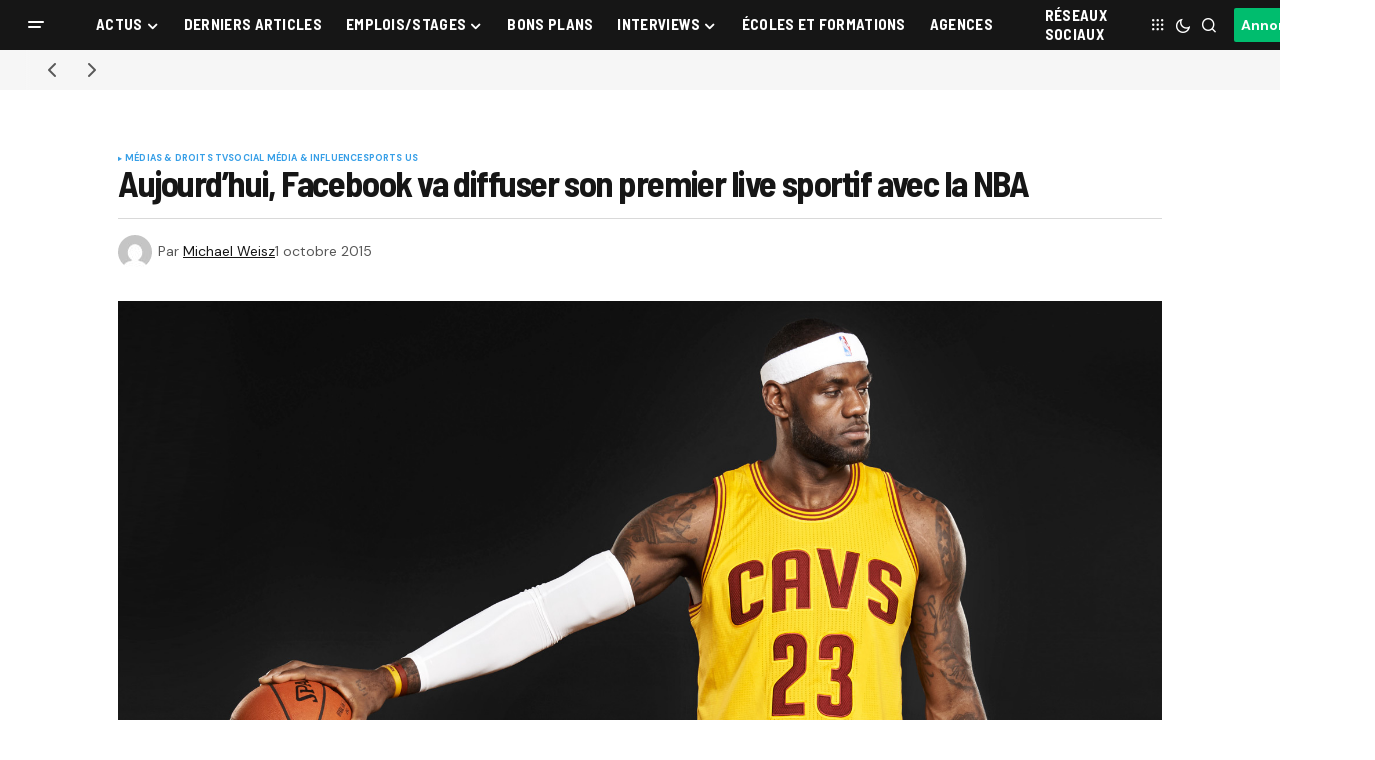

--- FILE ---
content_type: text/html; charset=UTF-8
request_url: https://www.sportbuzzbusiness.fr/aujourdhui-facebook-va-diffuser-son-premier-live-sportif-avec-la-nba.html
body_size: 28392
content:
<!doctype html>
<html lang="fr-FR">
<head>
	<meta charset="UTF-8" />
	<meta name="viewport" content="width=device-width, initial-scale=1" />
	<link rel="profile" href="https://gmpg.org/xfn/11" />

	<meta name='robots' content='index, follow, max-image-preview:large, max-snippet:-1, max-video-preview:-1' />

	<!-- This site is optimized with the Yoast SEO plugin v26.7 - https://yoast.com/wordpress/plugins/seo/ -->
	<title>Aujourd’hui, Facebook va diffuser son premier live sportif avec la NBA</title>
<link data-rocket-prefetch href="https://connect.facebook.net" rel="dns-prefetch">
<link data-rocket-prefetch href="https://fonts.googleapis.com" rel="dns-prefetch">
<link data-rocket-prefetch href="https://cache.consentframework.com" rel="dns-prefetch">
<link data-rocket-prefetch href="https://choices.consentframework.com" rel="dns-prefetch">
<link data-rocket-prefetch href="https://www.googletagmanager.com" rel="dns-prefetch">
<link data-rocket-prefetch href="https://stats.wp.com" rel="dns-prefetch"><link rel="preload" data-rocket-preload as="image" href="https://www.sportbuzzbusiness.fr/wp-content/uploads/2015/04/lebron-nba-jersey.jpg" imagesrcset="https://www.sportbuzzbusiness.fr/wp-content/uploads/2015/04/lebron-nba-jersey.jpg 1800w, https://www.sportbuzzbusiness.fr/wp-content/uploads/2015/04/lebron-nba-jersey-600x400.jpg 600w, https://www.sportbuzzbusiness.fr/wp-content/uploads/2015/04/lebron-nba-jersey-300x200.jpg 300w, https://www.sportbuzzbusiness.fr/wp-content/uploads/2015/04/lebron-nba-jersey-1024x683.jpg 1024w" imagesizes="(max-width: 1044px) 100vw, 1044px" fetchpriority="high">
	<meta name="description" content="Grande première aujourd&#039;hui pour Facebook qui va diffuser son premier live sportif avec la NBA." />
	<link rel="canonical" href="https://www.sportbuzzbusiness.fr/aujourdhui-facebook-va-diffuser-son-premier-live-sportif-avec-la-nba.html" />
	<meta property="og:locale" content="fr_FR" />
	<meta property="og:type" content="article" />
	<meta property="og:title" content="Aujourd’hui, Facebook va diffuser son premier live sportif avec la NBA" />
	<meta property="og:description" content="Grande première aujourd&#039;hui pour Facebook qui va diffuser son premier live sportif avec la NBA." />
	<meta property="og:url" content="https://www.sportbuzzbusiness.fr/aujourdhui-facebook-va-diffuser-son-premier-live-sportif-avec-la-nba.html" />
	<meta property="og:site_name" content="Sport Buzz Business" />
	<meta property="article:published_time" content="2015-10-01T06:45:37+00:00" />
	<meta property="article:modified_time" content="2016-10-12T07:35:48+00:00" />
	<meta property="og:image" content="https://www.sportbuzzbusiness.fr/wp-content/uploads/2015/04/lebron-nba-jersey.jpg" />
	<meta property="og:image:width" content="1800" />
	<meta property="og:image:height" content="1200" />
	<meta property="og:image:type" content="image/jpeg" />
	<meta name="author" content="Michael Weisz" />
	<meta name="twitter:card" content="summary_large_image" />
	<script type="application/ld+json" class="yoast-schema-graph">{"@context":"https://schema.org","@graph":[{"@type":"Article","@id":"https://www.sportbuzzbusiness.fr/aujourdhui-facebook-va-diffuser-son-premier-live-sportif-avec-la-nba.html#article","isPartOf":{"@id":"https://www.sportbuzzbusiness.fr/aujourdhui-facebook-va-diffuser-son-premier-live-sportif-avec-la-nba.html"},"author":{"name":"Michael Weisz","@id":"https://www.sportbuzzbusiness.fr/#/schema/person/335b119a43af252c6d3eca04116e4961"},"headline":"Aujourd’hui, Facebook va diffuser son premier live sportif avec la NBA","datePublished":"2015-10-01T06:45:37+00:00","dateModified":"2016-10-12T07:35:48+00:00","mainEntityOfPage":{"@id":"https://www.sportbuzzbusiness.fr/aujourdhui-facebook-va-diffuser-son-premier-live-sportif-avec-la-nba.html"},"wordCount":213,"commentCount":0,"image":{"@id":"https://www.sportbuzzbusiness.fr/aujourdhui-facebook-va-diffuser-son-premier-live-sportif-avec-la-nba.html#primaryimage"},"thumbnailUrl":"https://www.sportbuzzbusiness.fr/wp-content/uploads/2015/04/lebron-nba-jersey.jpg","keywords":["Basket","cleveland cavaliers","Facebook","Lebron James","Marketing Sportif","NBA","réseaux sociaux","Sport Business"],"articleSection":["Médias &amp; Droits TV","Social Média &amp; Influence","Sports US"],"inLanguage":"fr-FR","potentialAction":[{"@type":"CommentAction","name":"Comment","target":["https://www.sportbuzzbusiness.fr/aujourdhui-facebook-va-diffuser-son-premier-live-sportif-avec-la-nba.html#respond"]}]},{"@type":"WebPage","@id":"https://www.sportbuzzbusiness.fr/aujourdhui-facebook-va-diffuser-son-premier-live-sportif-avec-la-nba.html","url":"https://www.sportbuzzbusiness.fr/aujourdhui-facebook-va-diffuser-son-premier-live-sportif-avec-la-nba.html","name":"Aujourd’hui, Facebook va diffuser son premier live sportif avec la NBA","isPartOf":{"@id":"https://www.sportbuzzbusiness.fr/#website"},"primaryImageOfPage":{"@id":"https://www.sportbuzzbusiness.fr/aujourdhui-facebook-va-diffuser-son-premier-live-sportif-avec-la-nba.html#primaryimage"},"image":{"@id":"https://www.sportbuzzbusiness.fr/aujourdhui-facebook-va-diffuser-son-premier-live-sportif-avec-la-nba.html#primaryimage"},"thumbnailUrl":"https://www.sportbuzzbusiness.fr/wp-content/uploads/2015/04/lebron-nba-jersey.jpg","datePublished":"2015-10-01T06:45:37+00:00","dateModified":"2016-10-12T07:35:48+00:00","author":{"@id":"https://www.sportbuzzbusiness.fr/#/schema/person/335b119a43af252c6d3eca04116e4961"},"description":"Grande première aujourd'hui pour Facebook qui va diffuser son premier live sportif avec la NBA.","inLanguage":"fr-FR","potentialAction":[{"@type":"ReadAction","target":["https://www.sportbuzzbusiness.fr/aujourdhui-facebook-va-diffuser-son-premier-live-sportif-avec-la-nba.html"]}]},{"@type":"ImageObject","inLanguage":"fr-FR","@id":"https://www.sportbuzzbusiness.fr/aujourdhui-facebook-va-diffuser-son-premier-live-sportif-avec-la-nba.html#primaryimage","url":"https://www.sportbuzzbusiness.fr/wp-content/uploads/2015/04/lebron-nba-jersey.jpg","contentUrl":"https://www.sportbuzzbusiness.fr/wp-content/uploads/2015/04/lebron-nba-jersey.jpg","width":1800,"height":1200},{"@type":"WebSite","@id":"https://www.sportbuzzbusiness.fr/#website","url":"https://www.sportbuzzbusiness.fr/","name":"Sport Buzz Business","description":"L&#039;actualité du Marketing Sportif et du Sport Business.","potentialAction":[{"@type":"SearchAction","target":{"@type":"EntryPoint","urlTemplate":"https://www.sportbuzzbusiness.fr/?s={search_term_string}"},"query-input":{"@type":"PropertyValueSpecification","valueRequired":true,"valueName":"search_term_string"}}],"inLanguage":"fr-FR"},{"@type":"Person","@id":"https://www.sportbuzzbusiness.fr/#/schema/person/335b119a43af252c6d3eca04116e4961","name":"Michael Weisz","image":{"@type":"ImageObject","inLanguage":"fr-FR","@id":"https://www.sportbuzzbusiness.fr/#/schema/person/image/","url":"https://secure.gravatar.com/avatar/edf0b2a4a10d37d1ecec8547bc5520ed01a2545ff86e5715732250e65ed2f475?s=96&d=mm&r=g","contentUrl":"https://secure.gravatar.com/avatar/edf0b2a4a10d37d1ecec8547bc5520ed01a2545ff86e5715732250e65ed2f475?s=96&d=mm&r=g","caption":"Michael Weisz"},"url":"https://www.sportbuzzbusiness.fr/author/mweisz"}]}</script>
	<!-- / Yoast SEO plugin. -->


<link rel='dns-prefetch' href='//cache.consentframework.com' />
<link rel='dns-prefetch' href='//choices.consentframework.com' />
<link rel='dns-prefetch' href='//stats.wp.com' />
<link rel='dns-prefetch' href='//use.fontawesome.com' />
<link rel='dns-prefetch' href='//fonts.googleapis.com' />
<link href='https://fonts.gstatic.com' crossorigin rel='preconnect' />
<link rel="alternate" type="application/rss+xml" title="Sport Buzz Business &raquo; Flux" href="https://www.sportbuzzbusiness.fr/feed" />
<link rel="alternate" type="application/rss+xml" title="Sport Buzz Business &raquo; Flux des commentaires" href="https://www.sportbuzzbusiness.fr/comments/feed" />
<link rel="alternate" type="application/rss+xml" title="Sport Buzz Business &raquo; Aujourd’hui, Facebook va diffuser son premier live sportif avec la NBA Flux des commentaires" href="https://www.sportbuzzbusiness.fr/aujourdhui-facebook-va-diffuser-son-premier-live-sportif-avec-la-nba.html/feed" />
<link rel="alternate" title="oEmbed (JSON)" type="application/json+oembed" href="https://www.sportbuzzbusiness.fr/wp-json/oembed/1.0/embed?url=https%3A%2F%2Fwww.sportbuzzbusiness.fr%2Faujourdhui-facebook-va-diffuser-son-premier-live-sportif-avec-la-nba.html" />
<link rel="alternate" title="oEmbed (XML)" type="text/xml+oembed" href="https://www.sportbuzzbusiness.fr/wp-json/oembed/1.0/embed?url=https%3A%2F%2Fwww.sportbuzzbusiness.fr%2Faujourdhui-facebook-va-diffuser-son-premier-live-sportif-avec-la-nba.html&#038;format=xml" />
<style id='wp-img-auto-sizes-contain-inline-css'>
img:is([sizes=auto i],[sizes^="auto," i]){contain-intrinsic-size:3000px 1500px}
/*# sourceURL=wp-img-auto-sizes-contain-inline-css */
</style>
<style id='wp-emoji-styles-inline-css'>

	img.wp-smiley, img.emoji {
		display: inline !important;
		border: none !important;
		box-shadow: none !important;
		height: 1em !important;
		width: 1em !important;
		margin: 0 0.07em !important;
		vertical-align: -0.1em !important;
		background: none !important;
		padding: 0 !important;
	}
/*# sourceURL=wp-emoji-styles-inline-css */
</style>
<link rel='stylesheet' id='wp-block-library-css' href='https://www.sportbuzzbusiness.fr/wp-includes/css/dist/block-library/style.min.css?ver=6.9' media='all' />
<style id='classic-theme-styles-inline-css'>
/*! This file is auto-generated */
.wp-block-button__link{color:#fff;background-color:#32373c;border-radius:9999px;box-shadow:none;text-decoration:none;padding:calc(.667em + 2px) calc(1.333em + 2px);font-size:1.125em}.wp-block-file__button{background:#32373c;color:#fff;text-decoration:none}
/*# sourceURL=/wp-includes/css/classic-themes.min.css */
</style>
<link rel='stylesheet' id='mediaelement-css' href='https://www.sportbuzzbusiness.fr/wp-content/cache/background-css/1/www.sportbuzzbusiness.fr/wp-includes/js/mediaelement/mediaelementplayer-legacy.min.css?ver=4.2.17&wpr_t=1768377300' media='all' />
<link rel='stylesheet' id='wp-mediaelement-css' href='https://www.sportbuzzbusiness.fr/wp-includes/js/mediaelement/wp-mediaelement.min.css?ver=6.9' media='all' />
<style id='jetpack-sharing-buttons-style-inline-css'>
.jetpack-sharing-buttons__services-list{display:flex;flex-direction:row;flex-wrap:wrap;gap:0;list-style-type:none;margin:5px;padding:0}.jetpack-sharing-buttons__services-list.has-small-icon-size{font-size:12px}.jetpack-sharing-buttons__services-list.has-normal-icon-size{font-size:16px}.jetpack-sharing-buttons__services-list.has-large-icon-size{font-size:24px}.jetpack-sharing-buttons__services-list.has-huge-icon-size{font-size:36px}@media print{.jetpack-sharing-buttons__services-list{display:none!important}}.editor-styles-wrapper .wp-block-jetpack-sharing-buttons{gap:0;padding-inline-start:0}ul.jetpack-sharing-buttons__services-list.has-background{padding:1.25em 2.375em}
/*# sourceURL=https://www.sportbuzzbusiness.fr/wp-content/plugins/jetpack/_inc/blocks/sharing-buttons/view.css */
</style>
<style id='font-awesome-svg-styles-default-inline-css'>
.svg-inline--fa {
  display: inline-block;
  height: 1em;
  overflow: visible;
  vertical-align: -.125em;
}
/*# sourceURL=font-awesome-svg-styles-default-inline-css */
</style>
<link data-minify="1" rel='stylesheet' id='font-awesome-svg-styles-css' href='https://www.sportbuzzbusiness.fr/wp-content/cache/min/1/wp-content/uploads/font-awesome/v6.7.2/css/svg-with-js.css?ver=1768249124' media='all' />
<style id='font-awesome-svg-styles-inline-css'>
   .wp-block-font-awesome-icon svg::before,
   .wp-rich-text-font-awesome-icon svg::before {content: unset;}
/*# sourceURL=font-awesome-svg-styles-inline-css */
</style>
<style id='global-styles-inline-css'>
:root{--wp--preset--aspect-ratio--square: 1;--wp--preset--aspect-ratio--4-3: 4/3;--wp--preset--aspect-ratio--3-4: 3/4;--wp--preset--aspect-ratio--3-2: 3/2;--wp--preset--aspect-ratio--2-3: 2/3;--wp--preset--aspect-ratio--16-9: 16/9;--wp--preset--aspect-ratio--9-16: 9/16;--wp--preset--color--black: #000000;--wp--preset--color--cyan-bluish-gray: #abb8c3;--wp--preset--color--white: #FFFFFF;--wp--preset--color--pale-pink: #f78da7;--wp--preset--color--vivid-red: #cf2e2e;--wp--preset--color--luminous-vivid-orange: #ff6900;--wp--preset--color--luminous-vivid-amber: #fcb900;--wp--preset--color--light-green-cyan: #7bdcb5;--wp--preset--color--vivid-green-cyan: #00d084;--wp--preset--color--pale-cyan-blue: #8ed1fc;--wp--preset--color--vivid-cyan-blue: #0693e3;--wp--preset--color--vivid-purple: #9b51e0;--wp--preset--color--blue: #59BACC;--wp--preset--color--green: #58AD69;--wp--preset--color--orange: #FFBC49;--wp--preset--color--red: #e32c26;--wp--preset--color--gray-50: #f8f9fa;--wp--preset--color--gray-100: #f8f9fb;--wp--preset--color--gray-200: #E0E0E0;--wp--preset--color--primary: #161616;--wp--preset--color--secondary: #585858;--wp--preset--color--layout: #f6f6f6;--wp--preset--color--border: #D9D9D9;--wp--preset--color--divider: #1D1D1F;--wp--preset--gradient--vivid-cyan-blue-to-vivid-purple: linear-gradient(135deg,rgb(6,147,227) 0%,rgb(155,81,224) 100%);--wp--preset--gradient--light-green-cyan-to-vivid-green-cyan: linear-gradient(135deg,rgb(122,220,180) 0%,rgb(0,208,130) 100%);--wp--preset--gradient--luminous-vivid-amber-to-luminous-vivid-orange: linear-gradient(135deg,rgb(252,185,0) 0%,rgb(255,105,0) 100%);--wp--preset--gradient--luminous-vivid-orange-to-vivid-red: linear-gradient(135deg,rgb(255,105,0) 0%,rgb(207,46,46) 100%);--wp--preset--gradient--very-light-gray-to-cyan-bluish-gray: linear-gradient(135deg,rgb(238,238,238) 0%,rgb(169,184,195) 100%);--wp--preset--gradient--cool-to-warm-spectrum: linear-gradient(135deg,rgb(74,234,220) 0%,rgb(151,120,209) 20%,rgb(207,42,186) 40%,rgb(238,44,130) 60%,rgb(251,105,98) 80%,rgb(254,248,76) 100%);--wp--preset--gradient--blush-light-purple: linear-gradient(135deg,rgb(255,206,236) 0%,rgb(152,150,240) 100%);--wp--preset--gradient--blush-bordeaux: linear-gradient(135deg,rgb(254,205,165) 0%,rgb(254,45,45) 50%,rgb(107,0,62) 100%);--wp--preset--gradient--luminous-dusk: linear-gradient(135deg,rgb(255,203,112) 0%,rgb(199,81,192) 50%,rgb(65,88,208) 100%);--wp--preset--gradient--pale-ocean: linear-gradient(135deg,rgb(255,245,203) 0%,rgb(182,227,212) 50%,rgb(51,167,181) 100%);--wp--preset--gradient--electric-grass: linear-gradient(135deg,rgb(202,248,128) 0%,rgb(113,206,126) 100%);--wp--preset--gradient--midnight: linear-gradient(135deg,rgb(2,3,129) 0%,rgb(40,116,252) 100%);--wp--preset--font-size--small: 13px;--wp--preset--font-size--medium: 20px;--wp--preset--font-size--large: 36px;--wp--preset--font-size--x-large: 42px;--wp--preset--spacing--20: 0.44rem;--wp--preset--spacing--30: 0.67rem;--wp--preset--spacing--40: 1rem;--wp--preset--spacing--50: 1.5rem;--wp--preset--spacing--60: 2.25rem;--wp--preset--spacing--70: 3.38rem;--wp--preset--spacing--80: 5.06rem;--wp--preset--shadow--natural: 6px 6px 9px rgba(0, 0, 0, 0.2);--wp--preset--shadow--deep: 12px 12px 50px rgba(0, 0, 0, 0.4);--wp--preset--shadow--sharp: 6px 6px 0px rgba(0, 0, 0, 0.2);--wp--preset--shadow--outlined: 6px 6px 0px -3px rgb(255, 255, 255), 6px 6px rgb(0, 0, 0);--wp--preset--shadow--crisp: 6px 6px 0px rgb(0, 0, 0);}:where(.is-layout-flex){gap: 0.5em;}:where(.is-layout-grid){gap: 0.5em;}body .is-layout-flex{display: flex;}.is-layout-flex{flex-wrap: wrap;align-items: center;}.is-layout-flex > :is(*, div){margin: 0;}body .is-layout-grid{display: grid;}.is-layout-grid > :is(*, div){margin: 0;}:where(.wp-block-columns.is-layout-flex){gap: 2em;}:where(.wp-block-columns.is-layout-grid){gap: 2em;}:where(.wp-block-post-template.is-layout-flex){gap: 1.25em;}:where(.wp-block-post-template.is-layout-grid){gap: 1.25em;}.has-black-color{color: var(--wp--preset--color--black) !important;}.has-cyan-bluish-gray-color{color: var(--wp--preset--color--cyan-bluish-gray) !important;}.has-white-color{color: var(--wp--preset--color--white) !important;}.has-pale-pink-color{color: var(--wp--preset--color--pale-pink) !important;}.has-vivid-red-color{color: var(--wp--preset--color--vivid-red) !important;}.has-luminous-vivid-orange-color{color: var(--wp--preset--color--luminous-vivid-orange) !important;}.has-luminous-vivid-amber-color{color: var(--wp--preset--color--luminous-vivid-amber) !important;}.has-light-green-cyan-color{color: var(--wp--preset--color--light-green-cyan) !important;}.has-vivid-green-cyan-color{color: var(--wp--preset--color--vivid-green-cyan) !important;}.has-pale-cyan-blue-color{color: var(--wp--preset--color--pale-cyan-blue) !important;}.has-vivid-cyan-blue-color{color: var(--wp--preset--color--vivid-cyan-blue) !important;}.has-vivid-purple-color{color: var(--wp--preset--color--vivid-purple) !important;}.has-black-background-color{background-color: var(--wp--preset--color--black) !important;}.has-cyan-bluish-gray-background-color{background-color: var(--wp--preset--color--cyan-bluish-gray) !important;}.has-white-background-color{background-color: var(--wp--preset--color--white) !important;}.has-pale-pink-background-color{background-color: var(--wp--preset--color--pale-pink) !important;}.has-vivid-red-background-color{background-color: var(--wp--preset--color--vivid-red) !important;}.has-luminous-vivid-orange-background-color{background-color: var(--wp--preset--color--luminous-vivid-orange) !important;}.has-luminous-vivid-amber-background-color{background-color: var(--wp--preset--color--luminous-vivid-amber) !important;}.has-light-green-cyan-background-color{background-color: var(--wp--preset--color--light-green-cyan) !important;}.has-vivid-green-cyan-background-color{background-color: var(--wp--preset--color--vivid-green-cyan) !important;}.has-pale-cyan-blue-background-color{background-color: var(--wp--preset--color--pale-cyan-blue) !important;}.has-vivid-cyan-blue-background-color{background-color: var(--wp--preset--color--vivid-cyan-blue) !important;}.has-vivid-purple-background-color{background-color: var(--wp--preset--color--vivid-purple) !important;}.has-black-border-color{border-color: var(--wp--preset--color--black) !important;}.has-cyan-bluish-gray-border-color{border-color: var(--wp--preset--color--cyan-bluish-gray) !important;}.has-white-border-color{border-color: var(--wp--preset--color--white) !important;}.has-pale-pink-border-color{border-color: var(--wp--preset--color--pale-pink) !important;}.has-vivid-red-border-color{border-color: var(--wp--preset--color--vivid-red) !important;}.has-luminous-vivid-orange-border-color{border-color: var(--wp--preset--color--luminous-vivid-orange) !important;}.has-luminous-vivid-amber-border-color{border-color: var(--wp--preset--color--luminous-vivid-amber) !important;}.has-light-green-cyan-border-color{border-color: var(--wp--preset--color--light-green-cyan) !important;}.has-vivid-green-cyan-border-color{border-color: var(--wp--preset--color--vivid-green-cyan) !important;}.has-pale-cyan-blue-border-color{border-color: var(--wp--preset--color--pale-cyan-blue) !important;}.has-vivid-cyan-blue-border-color{border-color: var(--wp--preset--color--vivid-cyan-blue) !important;}.has-vivid-purple-border-color{border-color: var(--wp--preset--color--vivid-purple) !important;}.has-vivid-cyan-blue-to-vivid-purple-gradient-background{background: var(--wp--preset--gradient--vivid-cyan-blue-to-vivid-purple) !important;}.has-light-green-cyan-to-vivid-green-cyan-gradient-background{background: var(--wp--preset--gradient--light-green-cyan-to-vivid-green-cyan) !important;}.has-luminous-vivid-amber-to-luminous-vivid-orange-gradient-background{background: var(--wp--preset--gradient--luminous-vivid-amber-to-luminous-vivid-orange) !important;}.has-luminous-vivid-orange-to-vivid-red-gradient-background{background: var(--wp--preset--gradient--luminous-vivid-orange-to-vivid-red) !important;}.has-very-light-gray-to-cyan-bluish-gray-gradient-background{background: var(--wp--preset--gradient--very-light-gray-to-cyan-bluish-gray) !important;}.has-cool-to-warm-spectrum-gradient-background{background: var(--wp--preset--gradient--cool-to-warm-spectrum) !important;}.has-blush-light-purple-gradient-background{background: var(--wp--preset--gradient--blush-light-purple) !important;}.has-blush-bordeaux-gradient-background{background: var(--wp--preset--gradient--blush-bordeaux) !important;}.has-luminous-dusk-gradient-background{background: var(--wp--preset--gradient--luminous-dusk) !important;}.has-pale-ocean-gradient-background{background: var(--wp--preset--gradient--pale-ocean) !important;}.has-electric-grass-gradient-background{background: var(--wp--preset--gradient--electric-grass) !important;}.has-midnight-gradient-background{background: var(--wp--preset--gradient--midnight) !important;}.has-small-font-size{font-size: var(--wp--preset--font-size--small) !important;}.has-medium-font-size{font-size: var(--wp--preset--font-size--medium) !important;}.has-large-font-size{font-size: var(--wp--preset--font-size--large) !important;}.has-x-large-font-size{font-size: var(--wp--preset--font-size--x-large) !important;}
:where(.wp-block-post-template.is-layout-flex){gap: 1.25em;}:where(.wp-block-post-template.is-layout-grid){gap: 1.25em;}
:where(.wp-block-term-template.is-layout-flex){gap: 1.25em;}:where(.wp-block-term-template.is-layout-grid){gap: 1.25em;}
:where(.wp-block-columns.is-layout-flex){gap: 2em;}:where(.wp-block-columns.is-layout-grid){gap: 2em;}
:root :where(.wp-block-pullquote){font-size: 1.5em;line-height: 1.6;}
/*# sourceURL=global-styles-inline-css */
</style>
<link data-minify="1" rel='stylesheet' id='dashicons-css' href='https://www.sportbuzzbusiness.fr/wp-content/cache/min/1/wp-includes/css/dashicons.min.css?ver=1768249124' media='all' />
<link rel='stylesheet' id='admin-bar-css' href='https://www.sportbuzzbusiness.fr/wp-includes/css/admin-bar.min.css?ver=6.9' media='all' />
<style id='admin-bar-inline-css'>

    /* Hide CanvasJS credits for P404 charts specifically */
    #p404RedirectChart .canvasjs-chart-credit {
        display: none !important;
    }
    
    #p404RedirectChart canvas {
        border-radius: 6px;
    }

    .p404-redirect-adminbar-weekly-title {
        font-weight: bold;
        font-size: 14px;
        color: #fff;
        margin-bottom: 6px;
    }

    #wpadminbar #wp-admin-bar-p404_free_top_button .ab-icon:before {
        content: "\f103";
        color: #dc3545;
        top: 3px;
    }
    
    #wp-admin-bar-p404_free_top_button .ab-item {
        min-width: 80px !important;
        padding: 0px !important;
    }
    
    /* Ensure proper positioning and z-index for P404 dropdown */
    .p404-redirect-adminbar-dropdown-wrap { 
        min-width: 0; 
        padding: 0;
        position: static !important;
    }
    
    #wpadminbar #wp-admin-bar-p404_free_top_button_dropdown {
        position: static !important;
    }
    
    #wpadminbar #wp-admin-bar-p404_free_top_button_dropdown .ab-item {
        padding: 0 !important;
        margin: 0 !important;
    }
    
    .p404-redirect-dropdown-container {
        min-width: 340px;
        padding: 18px 18px 12px 18px;
        background: #23282d !important;
        color: #fff;
        border-radius: 12px;
        box-shadow: 0 8px 32px rgba(0,0,0,0.25);
        margin-top: 10px;
        position: relative !important;
        z-index: 999999 !important;
        display: block !important;
        border: 1px solid #444;
    }
    
    /* Ensure P404 dropdown appears on hover */
    #wpadminbar #wp-admin-bar-p404_free_top_button .p404-redirect-dropdown-container { 
        display: none !important;
    }
    
    #wpadminbar #wp-admin-bar-p404_free_top_button:hover .p404-redirect-dropdown-container { 
        display: block !important;
    }
    
    #wpadminbar #wp-admin-bar-p404_free_top_button:hover #wp-admin-bar-p404_free_top_button_dropdown .p404-redirect-dropdown-container {
        display: block !important;
    }
    
    .p404-redirect-card {
        background: #2c3338;
        border-radius: 8px;
        padding: 18px 18px 12px 18px;
        box-shadow: 0 2px 8px rgba(0,0,0,0.07);
        display: flex;
        flex-direction: column;
        align-items: flex-start;
        border: 1px solid #444;
    }
    
    .p404-redirect-btn {
        display: inline-block;
        background: #dc3545;
        color: #fff !important;
        font-weight: bold;
        padding: 5px 22px;
        border-radius: 8px;
        text-decoration: none;
        font-size: 17px;
        transition: background 0.2s, box-shadow 0.2s;
        margin-top: 8px;
        box-shadow: 0 2px 8px rgba(220,53,69,0.15);
        text-align: center;
        line-height: 1.6;
    }
    
    .p404-redirect-btn:hover {
        background: #c82333;
        color: #fff !important;
        box-shadow: 0 4px 16px rgba(220,53,69,0.25);
    }
    
    /* Prevent conflicts with other admin bar dropdowns */
    #wpadminbar .ab-top-menu > li:hover > .ab-item,
    #wpadminbar .ab-top-menu > li.hover > .ab-item {
        z-index: auto;
    }
    
    #wpadminbar #wp-admin-bar-p404_free_top_button:hover > .ab-item {
        z-index: 999998 !important;
    }
    
/*# sourceURL=admin-bar-inline-css */
</style>
<link data-minify="1" rel='stylesheet' id='my_custom_plugin_style-css' href='https://www.sportbuzzbusiness.fr/wp-content/cache/min/1/wp-content/plugins/atcreative-shortcodes/atcreative-shortcodes.css?ver=1768249124' media='all' />
<link data-minify="1" rel='stylesheet' id='communiques_presse_style-css' href='https://www.sportbuzzbusiness.fr/wp-content/cache/min/1/wp-content/plugins/communiques-presse/assets/css/style.css?ver=1768249124' media='all' />
<link rel='stylesheet' id='kk-star-ratings-css' href='https://www.sportbuzzbusiness.fr/wp-content/cache/background-css/1/www.sportbuzzbusiness.fr/wp-content/plugins/kk-star-ratings/src/core/public/css/kk-star-ratings.min.css?ver=5.4.10.3&wpr_t=1768377300' media='all' />
<link data-minify="1" rel='stylesheet' id='parent-style-css' href='https://www.sportbuzzbusiness.fr/wp-content/cache/min/1/wp-content/themes/newsreader/style.css?ver=1768249125' media='all' />
<link data-minify="1" rel='stylesheet' id='child-style-css' href='https://www.sportbuzzbusiness.fr/wp-content/cache/min/1/wp-content/themes/newsreader-child/style.css?ver=1768249125' media='all' />
<style id='cs-elementor-editor-inline-css'>
:root {  --cs-desktop-container: 1448px; --cs-laptop-container: 1200px; --cs-tablet-container: 992px; --cs-mobile-container: 768px; }
/*# sourceURL=cs-elementor-editor-inline-css */
</style>
<link data-minify="1" rel='stylesheet' id='font-awesome-official-css' href='https://www.sportbuzzbusiness.fr/wp-content/cache/min/1/releases/v6.7.2/css/all.css?ver=1768249125' media='all' crossorigin="anonymous" />
<link data-minify="1" rel='stylesheet' id='csco-styles-css' href='https://www.sportbuzzbusiness.fr/wp-content/cache/min/1/wp-content/themes/newsreader/style.css?ver=1768249125' media='all' />
<link rel='stylesheet' id='0f299b9e66b4fd14aaa22dd28cbba901-css' href='https://fonts.googleapis.com/css?family=DM+Sans%3A400%2C400i%2C700%2C700i&#038;subset=latin%2Clatin-ext%2Ccyrillic%2Ccyrillic-ext%2Cvietnamese&#038;display=swap&#038;ver=1.0.10' media='all' />
<link rel='stylesheet' id='0d4427b00e347513461581ef4133cc4a-css' href='https://fonts.googleapis.com/css?family=Barlow+Semi+Condensed%3A700%2C400%2C400i%2C700i%2C800%2C800i%2C500%2C500i&#038;subset=latin%2Clatin-ext%2Ccyrillic%2Ccyrillic-ext%2Cvietnamese&#038;display=swap&#038;ver=1.0.10' media='all' />
<style id='cs-customizer-output-styles-inline-css'>
:root{--cs-light-site-background:#FFFFFF;--cs-dark-site-background:#161616;--cs-light-header-background:#161616;--cs-dark-header-background:#161616;--cs-light-header-submenu-background:#161616;--cs-dark-header-submenu-background:#161616;--cs-light-footer-background:#161616;--cs-dark-footer-background:#161616;--cs-light-offcanvas-background:#161616;--cs-dark-offcanvas-background:#161616;--cs-light-layout-background:#f6f6f6;--cs-dark-layout-background:#232323;--cs-light-primary-color:#161616;--cs-dark-primary-color:#FFFFFF;--cs-light-secondary-color:#585858;--cs-dark-secondary-color:#CDCDCD;--cs-light-accent-color:#379fe7;--cs-dark-accent-color:#ffffff;--cs-light-input-background:#FFFFFF;--cs-dark-input-background:#FFFFFF;--cs-light-button-background:#379fe7;--cs-dark-button-background:#00bd6e;--cs-light-button-color:#FFFFFF;--cs-dark-button-color:#FFFFFF;--cs-light-button-hover-background:#0049a3;--cs-dark-button-hover-background:#009657;--cs-light-button-hover-color:#FFFFFF;--cs-dark-button-hover-color:#FFFFFF;--cs-light-border-color:#D9D9D9;--cs-dark-border-color:#343434;--cs-light-overlay-background:#161616;--cs-dark-overlay-background:#161616;--cs-light-video-icon-color:#0049a3;--cs-dark-video-icon-color:#161616;--cs-layout-elements-border-radius:2px;--cs-thumbnail-border-radius:0px;--cs-input-border-radius:2px;--cs-button-border-radius:2px;--cs-heading-1-font-size:2.25rem;--cs-heading-2-font-size:2rem;--cs-heading-3-font-size:1.5rem;--cs-heading-4-font-size:1.125rem;--cs-heading-5-font-size:1rem;--cs-heading-6-font-size:0.9375rem;--cs-header-initial-height:50px;--cs-header-height:50px;--cs-header-border-width:0px;}:root, [data-scheme="light"]{--cs-light-overlay-background-rgb:22,22,22;}:root, [data-scheme="dark"]{--cs-dark-overlay-background-rgb:22,22,22;}.cs-header-bottombar{--cs-header-bottombar-alignment:flex-start;}.cs-posts-area__home.cs-posts-area__grid{--cs-posts-area-grid-columns:3;--cs-posts-area-grid-column-gap:24px;}.cs-posts-area__home{--cs-posts-area-grid-row-gap:24px;--cs-entry-title-font-size:1.5rem;}.cs-posts-area__archive.cs-posts-area__grid{--cs-posts-area-grid-columns:3;--cs-posts-area-grid-column-gap:24px;}.cs-posts-area__archive{--cs-posts-area-grid-row-gap:40px;--cs-entry-title-font-size:1.5rem;}.cs-posts-area__read-next{--cs-entry-title-font-size:1.5rem;}.cs-banner-archive{--cs-banner-label-alignment:left;}.cs-banner-post-after{--cs-banner-label-alignment:left;}@media (max-width: 1199.98px){.cs-posts-area__home.cs-posts-area__grid{--cs-posts-area-grid-columns:3;--cs-posts-area-grid-column-gap:24px;}.cs-posts-area__home{--cs-posts-area-grid-row-gap:24px;--cs-entry-title-font-size:1.5rem;}.cs-posts-area__archive.cs-posts-area__grid{--cs-posts-area-grid-columns:2;--cs-posts-area-grid-column-gap:24px;}.cs-posts-area__archive{--cs-posts-area-grid-row-gap:40px;--cs-entry-title-font-size:1.5rem;}.cs-posts-area__read-next{--cs-entry-title-font-size:1.5rem;}}@media (max-width: 991.98px){.cs-posts-area__home.cs-posts-area__grid{--cs-posts-area-grid-columns:2;--cs-posts-area-grid-column-gap:24px;}.cs-posts-area__home{--cs-posts-area-grid-row-gap:24px;--cs-entry-title-font-size:1.5rem;}.cs-posts-area__archive.cs-posts-area__grid{--cs-posts-area-grid-columns:2;--cs-posts-area-grid-column-gap:24px;}.cs-posts-area__archive{--cs-posts-area-grid-row-gap:40px;--cs-entry-title-font-size:1.5rem;}.cs-posts-area__read-next{--cs-entry-title-font-size:1.5rem;}}@media (max-width: 767.98px){.cs-posts-area__home.cs-posts-area__grid{--cs-posts-area-grid-columns:1;--cs-posts-area-grid-column-gap:24px;}.cs-posts-area__home{--cs-posts-area-grid-row-gap:24px;--cs-entry-title-font-size:1.25rem;}.cs-posts-area__archive.cs-posts-area__grid{--cs-posts-area-grid-columns:1;--cs-posts-area-grid-column-gap:24px;}.cs-posts-area__archive{--cs-posts-area-grid-row-gap:24px;--cs-entry-title-font-size:1.25rem;}.cs-posts-area__read-next{--cs-entry-title-font-size:1.25rem;}}
/*# sourceURL=cs-customizer-output-styles-inline-css */
</style>
<style id='rocket-lazyload-inline-css'>
.rll-youtube-player{position:relative;padding-bottom:56.23%;height:0;overflow:hidden;max-width:100%;}.rll-youtube-player:focus-within{outline: 2px solid currentColor;outline-offset: 5px;}.rll-youtube-player iframe{position:absolute;top:0;left:0;width:100%;height:100%;z-index:100;background:0 0}.rll-youtube-player img{bottom:0;display:block;left:0;margin:auto;max-width:100%;width:100%;position:absolute;right:0;top:0;border:none;height:auto;-webkit-transition:.4s all;-moz-transition:.4s all;transition:.4s all}.rll-youtube-player img:hover{-webkit-filter:brightness(75%)}.rll-youtube-player .play{height:100%;width:100%;left:0;top:0;position:absolute;background:var(--wpr-bg-a6f16c81-8f1f-4952-bad2-fb6b5d6e5ea4) no-repeat center;background-color: transparent !important;cursor:pointer;border:none;}.wp-embed-responsive .wp-has-aspect-ratio .rll-youtube-player{position:absolute;padding-bottom:0;width:100%;height:100%;top:0;bottom:0;left:0;right:0}
/*# sourceURL=rocket-lazyload-inline-css */
</style>
<link data-minify="1" rel='stylesheet' id='font-awesome-official-v4shim-css' href='https://www.sportbuzzbusiness.fr/wp-content/cache/min/1/releases/v6.7.2/css/v4-shims.css?ver=1768249125' media='all' crossorigin="anonymous" />
<script src="https://www.sportbuzzbusiness.fr/wp-includes/js/jquery/jquery.min.js?ver=3.7.1" id="jquery-core-js" data-rocket-defer defer></script>
<script src="https://www.sportbuzzbusiness.fr/wp-includes/js/jquery/jquery-migrate.min.js?ver=3.4.1" id="jquery-migrate-js" data-rocket-defer defer></script>
<script src="https://cache.consentframework.com/js/pa/49625/c/ee2GG/stub" id="sirdata-stub-script-js" data-rocket-defer defer></script>
<script src="https://choices.consentframework.com/js/pa/49625/c/ee2GG/cmp" id="sirdata-cmp-script-js" data-rocket-defer defer></script>
<link rel="https://api.w.org/" href="https://www.sportbuzzbusiness.fr/wp-json/" /><link rel="alternate" title="JSON" type="application/json" href="https://www.sportbuzzbusiness.fr/wp-json/wp/v2/posts/62886" /><link rel="EditURI" type="application/rsd+xml" title="RSD" href="https://www.sportbuzzbusiness.fr/xmlrpc.php?rsd" />
<meta name="generator" content="WordPress 6.9" />
<link rel='shortlink' href='https://www.sportbuzzbusiness.fr/?p=62886' />
	<style>img#wpstats{display:none}</style>
		<style id='cs-theme-typography'>
	:root {
		/* Base Font */
		--cs-font-base-family: DM Sans;
		--cs-font-base-size: 1rem;
		--cs-font-base-weight: 400;
		--cs-font-base-style: normal;
		--cs-font-base-letter-spacing: normal;
		--cs-font-base-line-height: 1.5;

		/* Primary Font */
		--cs-font-primary-family: DM Sans;
		--cs-font-primary-size: 0.875rem;
		--cs-font-primary-weight: 700;
		--cs-font-primary-style: normal;
		--cs-font-primary-letter-spacing: ;
		--cs-font-primary-text-transform: none;
		--cs-font-primary-line-height: 1.3;

		/* Secondary Font */
		--cs-font-secondary-family: DM Sans;
		--cs-font-secondary-size: 0.75rem;
		--cs-font-secondary-weight: 400;
		--cs-font-secondary-style: normal;
		--cs-font-secondary-letter-spacing: normal;
		--cs-font-secondary-text-transform: none;
		--cs-font-secondary-line-height: 1.1;

		/* Section Headings Font */
		--cs-font-section-headings-family: DM Sans;
		--cs-font-section-headings-size: 0.75rem;
		--cs-font-section-headings-weight: 700;
		--cs-font-section-headings-style: normal;
		--cs-font-section-headings-letter-spacing: -0.04em;
		--cs-font-section-headings-text-transform: uppercase;
		--cs-font-section-headings-line-height: 1.1;

		/* Post Title Font Size */
		--cs-font-post-title-family: Barlow Semi Condensed;
		--cs-font-post-title-weight: 700;
		--cs-font-post-title-size: 2.25rem;
		--cs-font-post-title-letter-spacing: -0.04em;
		--cs-font-post-title-line-height: 1.1;

		/* Post Subbtitle */
		--cs-font-post-subtitle-family: DM Sans;
		--cs-font-post-subtitle-weight: 400;
		--cs-font-post-subtitle-size: 1.25rem;
		--cs-font-post-subtitle-letter-spacing: normal;
		--cs-font-post-subtitle-line-height: 1.4;

		/* Post Category Font */
		--cs-font-category-family: DM Sans;
		--cs-font-category-size: 0.5625rem;
		--cs-font-category-weight: 700;
		--cs-font-category-style: normal;
		--cs-font-category-letter-spacing: 0.02em;
		--cs-font-category-text-transform: uppercase;
		--cs-font-category-line-height: 1.1;

		/* Post Meta Font */
		--cs-font-post-meta-family: DM Sans;
		--cs-font-post-meta-size: 0.75rem;
		--cs-font-post-meta-weight: 400;
		--cs-font-post-meta-style: normal;
		--cs-font-post-meta-letter-spacing: normal;
		--cs-font-post-meta-text-transform: none;
		--cs-font-post-meta-line-height: 1.1;

		/* Post Content */
		--cs-font-post-content-family: DM Sans;
		--cs-font-post-content-weight: 400;
		--cs-font-post-content-size: 1.125rem;
		--cs-font-post-content-letter-spacing: normal;
		--cs-font-post-content-line-height: 1.6;

		/* Input Font */
		--cs-font-input-family: DM Sans;
		--cs-font-input-size: 0.875rem;
		--cs-font-input-weight: 400;
		--cs-font-input-style: normal;
		--cs-font-input-line-height: 1.3;
		--cs-font-input-letter-spacing: normal;
		--cs-font-input-text-transform: none;

		/* Entry Title Font Size */
		--cs-font-entry-title-family: Barlow Semi Condensed;
		--cs-font-entry-title-weight: 700;
		--cs-font-entry-title-letter-spacing: -0.04em;
		--cs-font-entry-title-line-height: 1.1;

		/* Entry Excerpt */
		--cs-font-entry-excerpt-family: DM Sans;
		--cs-font-entry-excerpt-weight: 400;
		--cs-font-entry-excerpt-size: 1rem;
		--cs-font-entry-excerpt-letter-spacing: normal;
		--cs-font-entry-excerpt-line-height: normal;

		/* Logos --------------- */

		/* Main Logo */
		--cs-font-main-logo-family: Inter;
		--cs-font-main-logo-size: 1.375rem;
		--cs-font-main-logo-weight: 700;
		--cs-font-main-logo-style: normal;
		--cs-font-main-logo-letter-spacing: -0.02em;
		--cs-font-main-logo-text-transform: none;

		/* Mobile Logo */
		--cs-font-mobile-logo-family: DM Sans;
		--cs-font-mobile-logo-size: 1.375rem;
		--cs-font-mobile-logo-weight: 700;
		--cs-font-mobile-logo-style: normal;
		--cs-font-mobile-logo-letter-spacing: -0.02em;
		--cs-font-mobile-logo-text-transform: none;

		/* Footer Logo */
		--cs-font-footer-logo-family: Inter;
		--cs-font-footer-logo-size: 1.375rem;
		--cs-font-footer-logo-weight: 700;
		--cs-font-footer-logo-style: normal;
		--cs-font-footer-logo-letter-spacing: -0.02em;
		--cs-font-footer-logo-text-transform: none;

		/* Headings --------------- */

		/* Headings */
		--cs-font-headings-family: Barlow Semi Condensed;
		--cs-font-headings-weight: 700;
		--cs-font-headings-style: normal;
		--cs-font-headings-line-height: 1.1;
		--cs-font-headings-letter-spacing: -0.04em;
		--cs-font-headings-text-transform: none;

		/* Menu Font --------------- */

		/* Menu */
		/* Used for main top level menu elements. */
		--cs-font-menu-family: Barlow Semi Condensed;
		--cs-font-menu-size: 0.9375rem;
		--cs-font-menu-weight: 700;
		--cs-font-menu-style: normal;
		--cs-font-menu-letter-spacing: 0.02em;
		--cs-font-menu-text-transform: uppercase;
		--cs-font-menu-line-height: 1.3;

		/* Submenu Font */
		/* Used for submenu elements. */
		--cs-font-submenu-family: DM Sans;
		--cs-font-submenu-size: 0.875rem;
		--cs-font-submenu-weight: 400;
		--cs-font-submenu-style: normal;
		--cs-font-submenu-letter-spacing: normal;
		--cs-font-submenu-text-transform: none;
		--cs-font-submenu-line-height: 1.3;

		/* Footer Menu */
		--cs-font-footer-menu-family: DM Sans;
		--cs-font-footer-menu-size: 0.75rem;
		--cs-font-footer-menu-weight: 700;
		--cs-font-footer-menu-style: normal;
		--cs-font-footer-menu-letter-spacing: -0.02em;
		--cs-font-footer-menu-text-transform: uppercase;
		--cs-font-footer-menu-line-height: 1.2;

		/* Footer Submenu Font */
		--cs-font-footer-submenu-family: DM Sans;
		--cs-font-footer-submenu-size: 0.75rem;
		--cs-font-footer-submenu-weight: 700;
		--cs-font-footer-submenu-style: normal;
		--cs-font-footer-submenu-letter-spacing: normal;
		--cs-font-footer-submenu-text-transform: none;
		--cs-font-footer-submenu-line-height: 1.1;

		/* Bottombar Menu Font */
		--cs-font-bottombar-menu-family: DM Sans;
		--cs-font-bottombar-menu-size: 0.75rem;
		--cs-font-bottombar-menu-weight: 700;
		--cs-font-bottombar-menu-style: normal;
		--cs-font-bottombar-menu-letter-spacing: normal;
		--cs-font-bottombar-menu-text-transform: none;
		--cs-font-bottombar-menu-line-height: 1.3;
	}
</style>
<meta name="generator" content="Elementor 3.34.1; features: e_font_icon_svg, additional_custom_breakpoints; settings: css_print_method-external, google_font-enabled, font_display-auto">
			<style>
				.e-con.e-parent:nth-of-type(n+4):not(.e-lazyloaded):not(.e-no-lazyload),
				.e-con.e-parent:nth-of-type(n+4):not(.e-lazyloaded):not(.e-no-lazyload) * {
					background-image: none !important;
				}
				@media screen and (max-height: 1024px) {
					.e-con.e-parent:nth-of-type(n+3):not(.e-lazyloaded):not(.e-no-lazyload),
					.e-con.e-parent:nth-of-type(n+3):not(.e-lazyloaded):not(.e-no-lazyload) * {
						background-image: none !important;
					}
				}
				@media screen and (max-height: 640px) {
					.e-con.e-parent:nth-of-type(n+2):not(.e-lazyloaded):not(.e-no-lazyload),
					.e-con.e-parent:nth-of-type(n+2):not(.e-lazyloaded):not(.e-no-lazyload) * {
						background-image: none !important;
					}
				}
			</style>
			<link rel="icon" href="https://www.sportbuzzbusiness.fr/wp-content/uploads/2025/03/cropped-SBB-logo--32x32.png" sizes="32x32" />
<link rel="icon" href="https://www.sportbuzzbusiness.fr/wp-content/uploads/2025/03/cropped-SBB-logo--192x192.png" sizes="192x192" />
<link rel="apple-touch-icon" href="https://www.sportbuzzbusiness.fr/wp-content/uploads/2025/03/cropped-SBB-logo--180x180.png" />
<meta name="msapplication-TileImage" content="https://www.sportbuzzbusiness.fr/wp-content/uploads/2025/03/cropped-SBB-logo--270x270.png" />
<noscript><style id="rocket-lazyload-nojs-css">.rll-youtube-player, [data-lazy-src]{display:none !important;}</style></noscript>
<!-- Google tag (gtag.js) -->
<script async src="https://www.googletagmanager.com/gtag/js?id=G-43QFVQQ4BS"></script>
<script>
  window.dataLayer = window.dataLayer || [];
  function gtag(){dataLayer.push(arguments);}
  gtag('js', new Date());

  gtag('config', 'G-43QFVQQ4BS');
</script>
<style id="wpr-lazyload-bg-container"></style><style id="wpr-lazyload-bg-exclusion"></style>
<noscript>
<style id="wpr-lazyload-bg-nostyle">.mejs-overlay-button{--wpr-bg-d9eda21e-5174-4f0c-83d8-e947066eae86: url('https://www.sportbuzzbusiness.fr/wp-includes/js/mediaelement/mejs-controls.svg');}.mejs-overlay-loading-bg-img{--wpr-bg-ebf49df1-305b-4483-a9df-64fe2bb21218: url('https://www.sportbuzzbusiness.fr/wp-includes/js/mediaelement/mejs-controls.svg');}.mejs-button>button{--wpr-bg-2d978cc2-a92a-4e00-bda1-168329caacbc: url('https://www.sportbuzzbusiness.fr/wp-includes/js/mediaelement/mejs-controls.svg');}.kk-star-ratings .kksr-stars .kksr-star .kksr-icon, .kk-star-ratings:not(.kksr-disabled) .kksr-stars .kksr-star:hover ~ .kksr-star .kksr-icon{--wpr-bg-614ada91-53dc-43cc-a7bc-4789d6cf1bf5: url('https://www.sportbuzzbusiness.fr/wp-content/plugins/kk-star-ratings/src/core/public/svg/inactive.svg');}.kk-star-ratings .kksr-stars .kksr-stars-active .kksr-star .kksr-icon{--wpr-bg-e5c20d20-06e5-41d4-bf7b-238dde5ddc69: url('https://www.sportbuzzbusiness.fr/wp-content/plugins/kk-star-ratings/src/core/public/svg/active.svg');}.kk-star-ratings.kksr-disabled .kksr-stars .kksr-stars-active .kksr-star .kksr-icon, .kk-star-ratings:not(.kksr-disabled) .kksr-stars:hover .kksr-star .kksr-icon{--wpr-bg-2fc8d57d-5d1d-4f45-bcd7-33d98a454dab: url('https://www.sportbuzzbusiness.fr/wp-content/plugins/kk-star-ratings/src/core/public/svg/selected.svg');}.rll-youtube-player .play{--wpr-bg-a6f16c81-8f1f-4952-bad2-fb6b5d6e5ea4: url('https://www.sportbuzzbusiness.fr/wp-content/plugins/wp-rocket/assets/img/youtube.png');}</style>
</noscript>
<script type="application/javascript">const rocket_pairs = [{"selector":".mejs-overlay-button","style":".mejs-overlay-button{--wpr-bg-d9eda21e-5174-4f0c-83d8-e947066eae86: url('https:\/\/www.sportbuzzbusiness.fr\/wp-includes\/js\/mediaelement\/mejs-controls.svg');}","hash":"d9eda21e-5174-4f0c-83d8-e947066eae86","url":"https:\/\/www.sportbuzzbusiness.fr\/wp-includes\/js\/mediaelement\/mejs-controls.svg"},{"selector":".mejs-overlay-loading-bg-img","style":".mejs-overlay-loading-bg-img{--wpr-bg-ebf49df1-305b-4483-a9df-64fe2bb21218: url('https:\/\/www.sportbuzzbusiness.fr\/wp-includes\/js\/mediaelement\/mejs-controls.svg');}","hash":"ebf49df1-305b-4483-a9df-64fe2bb21218","url":"https:\/\/www.sportbuzzbusiness.fr\/wp-includes\/js\/mediaelement\/mejs-controls.svg"},{"selector":".mejs-button>button","style":".mejs-button>button{--wpr-bg-2d978cc2-a92a-4e00-bda1-168329caacbc: url('https:\/\/www.sportbuzzbusiness.fr\/wp-includes\/js\/mediaelement\/mejs-controls.svg');}","hash":"2d978cc2-a92a-4e00-bda1-168329caacbc","url":"https:\/\/www.sportbuzzbusiness.fr\/wp-includes\/js\/mediaelement\/mejs-controls.svg"},{"selector":".kk-star-ratings .kksr-stars .kksr-star .kksr-icon, .kk-star-ratings:not(.kksr-disabled) .kksr-stars .kksr-star ~ .kksr-star .kksr-icon","style":".kk-star-ratings .kksr-stars .kksr-star .kksr-icon, .kk-star-ratings:not(.kksr-disabled) .kksr-stars .kksr-star:hover ~ .kksr-star .kksr-icon{--wpr-bg-614ada91-53dc-43cc-a7bc-4789d6cf1bf5: url('https:\/\/www.sportbuzzbusiness.fr\/wp-content\/plugins\/kk-star-ratings\/src\/core\/public\/svg\/inactive.svg');}","hash":"614ada91-53dc-43cc-a7bc-4789d6cf1bf5","url":"https:\/\/www.sportbuzzbusiness.fr\/wp-content\/plugins\/kk-star-ratings\/src\/core\/public\/svg\/inactive.svg"},{"selector":".kk-star-ratings .kksr-stars .kksr-stars-active .kksr-star .kksr-icon","style":".kk-star-ratings .kksr-stars .kksr-stars-active .kksr-star .kksr-icon{--wpr-bg-e5c20d20-06e5-41d4-bf7b-238dde5ddc69: url('https:\/\/www.sportbuzzbusiness.fr\/wp-content\/plugins\/kk-star-ratings\/src\/core\/public\/svg\/active.svg');}","hash":"e5c20d20-06e5-41d4-bf7b-238dde5ddc69","url":"https:\/\/www.sportbuzzbusiness.fr\/wp-content\/plugins\/kk-star-ratings\/src\/core\/public\/svg\/active.svg"},{"selector":".kk-star-ratings.kksr-disabled .kksr-stars .kksr-stars-active .kksr-star .kksr-icon, .kk-star-ratings:not(.kksr-disabled) .kksr-stars .kksr-star .kksr-icon","style":".kk-star-ratings.kksr-disabled .kksr-stars .kksr-stars-active .kksr-star .kksr-icon, .kk-star-ratings:not(.kksr-disabled) .kksr-stars:hover .kksr-star .kksr-icon{--wpr-bg-2fc8d57d-5d1d-4f45-bcd7-33d98a454dab: url('https:\/\/www.sportbuzzbusiness.fr\/wp-content\/plugins\/kk-star-ratings\/src\/core\/public\/svg\/selected.svg');}","hash":"2fc8d57d-5d1d-4f45-bcd7-33d98a454dab","url":"https:\/\/www.sportbuzzbusiness.fr\/wp-content\/plugins\/kk-star-ratings\/src\/core\/public\/svg\/selected.svg"},{"selector":".rll-youtube-player .play","style":".rll-youtube-player .play{--wpr-bg-a6f16c81-8f1f-4952-bad2-fb6b5d6e5ea4: url('https:\/\/www.sportbuzzbusiness.fr\/wp-content\/plugins\/wp-rocket\/assets\/img\/youtube.png');}","hash":"a6f16c81-8f1f-4952-bad2-fb6b5d6e5ea4","url":"https:\/\/www.sportbuzzbusiness.fr\/wp-content\/plugins\/wp-rocket\/assets\/img\/youtube.png"}]; const rocket_excluded_pairs = [];</script><meta name="generator" content="WP Rocket 3.20.2" data-wpr-features="wpr_lazyload_css_bg_img wpr_defer_js wpr_minify_js wpr_lazyload_iframes wpr_preconnect_external_domains wpr_oci wpr_image_dimensions wpr_minify_css wpr_preload_links wpr_desktop" /></head>

<body data-rsssl=1 class="wp-singular post-template-default single single-post postid-62886 single-format-standard wp-embed-responsive wp-theme-newsreader wp-child-theme-newsreader-child cs-page-layout-disabled cs-navbar-smart-enabled cs-sticky-sidebar-enabled cs-stick-last elementor-default elementor-kit-195804" data-scheme='light'>

<div  class="cs-wrapper">

	
	
	<div  class="cs-site-overlay"></div>

	<div  class="cs-offcanvas" data-scheme="dark">

		<div  class="cs-offcanvas__header">
			
					<div class="cs-logo cs-logo-mobile">
			<a class="cs-header__logo cs-header__logo-mobile cs-logo-default" href="https://www.sportbuzzbusiness.fr/">
				<img src="https://www.sportbuzzbusiness.fr/wp-content/uploads/2025/02/noir_100x40v2.png"  alt="Sport Buzz Business"  width="75"  height="30" >			</a>

									<a class="cs-header__logo cs-logo-dark" href="https://www.sportbuzzbusiness.fr/">
							<img src="https://www.sportbuzzbusiness.fr/wp-content/uploads/2025/02/transparent_100x40v2.png"  alt="Sport Buzz Business"  width="75"  height="30" >						</a>
							</div>
		 

			<nav class="cs-offcanvas__nav">
				<span class="cs-offcanvas__toggle" role="button" aria-label="Close mobile menu button">
					<i class="cs-icon cs-icon-x"></i>
				</span>
			</nav>

					</div>

		<div  class="cs-offcanvas__search cs-container">
			
<form role="search" method="get" class="cs-search__form" action="https://www.sportbuzzbusiness.fr/">
	<div class="cs-search__group" data-scheme="light">
		<input required class="cs-search__input" type="search" value="" name="s" placeholder="Recherche..." role="searchbox">

		<button class="cs-search__submit" aria-label="Search" type="submit">
			Rechercher		</button>
	</div>
</form>
		</div>

		<aside class="cs-offcanvas__sidebar">
			<div class="cs-offcanvas__inner cs-offcanvas__area cs-widget-area cs-container">

				<div class="widget widget_nav_menu"><div class="menu-menu-principal-container"><ul id="menu-menu-principal" class="menu"><li id="menu-item-37808" class="menu-item menu-item-type-custom menu-item-object-custom menu-item-has-children menu-item-37808 csco-menu-item-style-none"><a href="#">Actus</a>
<ul class="sub-menu">
	<li id="menu-item-174348" class="menu-item menu-item-type-custom menu-item-object-custom menu-item-has-children menu-item-174348 csco-menu-item-style-none"><a href="https://www.sportbuzzbusiness.fr/category/actus">ACTUS</a>
	<ul class="sub-menu">
		<li id="menu-item-198411" class="menu-item menu-item-type-taxonomy menu-item-object-category menu-item-198411 csco-menu-item-style-none"><a href="https://www.sportbuzzbusiness.fr/category/sponsoring">Sponsoring &amp; partenariats</a></li>
		<li id="menu-item-42139" class="menu-item menu-item-type-taxonomy menu-item-object-category menu-item-42139 csco-menu-item-style-none"><a href="https://www.sportbuzzbusiness.fr/category/game-day-fan-experience">Game Day &#038; Fan Experience</a></li>
		<li id="menu-item-54042" class="menu-item menu-item-type-taxonomy menu-item-object-category menu-item-54042 csco-menu-item-style-none"><a href="https://www.sportbuzzbusiness.fr/category/startups">Startups &amp; Entrepreneuriat</a></li>
		<li id="menu-item-37839" class="menu-item menu-item-type-taxonomy menu-item-object-category current-post-ancestor current-menu-parent current-post-parent menu-item-37839 csco-menu-item-style-none"><a href="https://www.sportbuzzbusiness.fr/category/actus/medias-droits-tv">Médias &amp; Droits TV</a></li>
		<li id="menu-item-189557" class="menu-item menu-item-type-taxonomy menu-item-object-category current-post-ancestor current-menu-parent current-post-parent menu-item-189557 csco-menu-item-style-none"><a href="https://www.sportbuzzbusiness.fr/category/actus/social-media">Social Média &amp; Influence</a></li>
		<li id="menu-item-172619" class="menu-item menu-item-type-taxonomy menu-item-object-category menu-item-172619 csco-menu-item-style-none"><a href="https://www.sportbuzzbusiness.fr/category/merchandising-produits-derives">Merchandising &amp; Produits dérivés</a></li>
		<li id="menu-item-39600" class="menu-item menu-item-type-taxonomy menu-item-object-category menu-item-39600 csco-menu-item-style-none"><a href="https://www.sportbuzzbusiness.fr/category/actus/money">Money &amp; Économie du sport</a></li>
		<li id="menu-item-179144" class="menu-item menu-item-type-taxonomy menu-item-object-category menu-item-179144 csco-menu-item-style-none"><a href="https://www.sportbuzzbusiness.fr/category/responsabilite-societale-des-entreprises-rse">RSE &amp; Impact</a></li>
		<li id="menu-item-48094" class="menu-item menu-item-type-taxonomy menu-item-object-category menu-item-48094 csco-menu-item-style-none"><a href="https://www.sportbuzzbusiness.fr/category/actus/stades-arenas">Stades &amp; Arenas</a></li>
		<li id="menu-item-38979" class="menu-item menu-item-type-taxonomy menu-item-object-category menu-item-38979 csco-menu-item-style-none"><a href="https://www.sportbuzzbusiness.fr/category/actus/nominations-mercato">Nominations &amp; Mercato</a></li>
		<li id="menu-item-172464" class="menu-item menu-item-type-taxonomy menu-item-object-category menu-item-172464 csco-menu-item-style-none"><a href="https://www.sportbuzzbusiness.fr/category/sport-food-porn">Food &#038; Beverage</a></li>
		<li id="menu-item-208165" class="menu-item menu-item-type-taxonomy menu-item-object-category menu-item-208165 csco-menu-item-style-none"><a href="https://www.sportbuzzbusiness.fr/category/financement-investissement">Financement &amp; Investissement</a></li>
	</ul>
</li>
	<li id="menu-item-37826" class="menu-item menu-item-type-taxonomy menu-item-object-category current-post-ancestor menu-item-has-children menu-item-37826 csco-menu-item-style-none"><a href="https://www.sportbuzzbusiness.fr/category/actus/sports-actus">SPORTS</a>
	<ul class="sub-menu">
		<li id="menu-item-37812" class="menu-item menu-item-type-taxonomy menu-item-object-category menu-item-37812 csco-menu-item-style-none"><a href="https://www.sportbuzzbusiness.fr/category/actus/sports-actus/foot">Football</a></li>
		<li id="menu-item-37819" class="menu-item menu-item-type-taxonomy menu-item-object-category menu-item-37819 csco-menu-item-style-none"><a href="https://www.sportbuzzbusiness.fr/category/actus/sports-actus/tennis">Tennis</a></li>
		<li id="menu-item-37821" class="menu-item menu-item-type-taxonomy menu-item-object-category menu-item-37821 csco-menu-item-style-none"><a href="https://www.sportbuzzbusiness.fr/category/actus/sports-actus/rugby">Rugby</a></li>
		<li id="menu-item-37824" class="menu-item menu-item-type-taxonomy menu-item-object-category menu-item-37824 csco-menu-item-style-none"><a href="https://www.sportbuzzbusiness.fr/category/actus/sports-actus/basket">Basket</a></li>
		<li id="menu-item-203584" class="menu-item menu-item-type-taxonomy menu-item-object-category menu-item-203584 csco-menu-item-style-none"><a href="https://www.sportbuzzbusiness.fr/category/actus/sports-actus/cyclisme">Cyclisme</a></li>
		<li id="menu-item-37822" class="menu-item menu-item-type-taxonomy menu-item-object-category menu-item-37822 csco-menu-item-style-none"><a href="https://www.sportbuzzbusiness.fr/category/actus/sports-actus/auto-moto">Auto-Moto</a></li>
		<li id="menu-item-42138" class="menu-item menu-item-type-taxonomy menu-item-object-category menu-item-42138 csco-menu-item-style-none"><a href="https://www.sportbuzzbusiness.fr/category/actus/sports-actus/athletisme-running">Athlétisme / Running</a></li>
		<li id="menu-item-37820" class="menu-item menu-item-type-taxonomy menu-item-object-category current-post-ancestor current-menu-parent current-post-parent menu-item-37820 csco-menu-item-style-none"><a href="https://www.sportbuzzbusiness.fr/category/actus/sports-actus/sports-us">Sports US</a></li>
		<li id="menu-item-37836" class="menu-item menu-item-type-taxonomy menu-item-object-category menu-item-37836 csco-menu-item-style-none"><a href="https://www.sportbuzzbusiness.fr/category/actus/sports-actus/hand-volley">Hand-Volley</a></li>
		<li id="menu-item-93983" class="menu-item menu-item-type-taxonomy menu-item-object-category menu-item-93983 csco-menu-item-style-none"><a href="https://www.sportbuzzbusiness.fr/category/actus/sports-actus/padel">Padel</a></li>
		<li id="menu-item-37833" class="menu-item menu-item-type-taxonomy menu-item-object-category menu-item-37833 csco-menu-item-style-none"><a href="https://www.sportbuzzbusiness.fr/category/actus/sports-actus/golf">Golf</a></li>
		<li id="menu-item-39238" class="menu-item menu-item-type-taxonomy menu-item-object-category menu-item-39238 csco-menu-item-style-none"><a href="https://www.sportbuzzbusiness.fr/category/esport">eSport / jeux vidéo</a></li>
		<li id="menu-item-37828" class="menu-item menu-item-type-taxonomy menu-item-object-category menu-item-37828 csco-menu-item-style-none"><a href="https://www.sportbuzzbusiness.fr/category/actus/sports-actus/sports-extremes">Sports Extrêmes</a></li>
		<li id="menu-item-37818" class="menu-item menu-item-type-taxonomy menu-item-object-category menu-item-37818 csco-menu-item-style-none"><a href="https://www.sportbuzzbusiness.fr/category/actus/sports-actus/plus-de-sports">Autres sports</a></li>
	</ul>
</li>
	<li id="menu-item-203585" class="menu-item menu-item-type-custom menu-item-object-custom menu-item-has-children menu-item-203585 csco-menu-item-style-none"><a href="#">CLUBS</a>
	<ul class="sub-menu">
		<li id="menu-item-203587" class="menu-item menu-item-type-custom menu-item-object-custom menu-item-203587 csco-menu-item-style-none"><a href="https://www.sportbuzzbusiness.fr/tag/psg">Paris Saint-Germain (PSG)</a></li>
		<li id="menu-item-203588" class="menu-item menu-item-type-custom menu-item-object-custom menu-item-203588 csco-menu-item-style-none"><a href="https://www.sportbuzzbusiness.fr/tag/olympique-lyonnais">Olympique Lyonnais (OL)</a></li>
		<li id="menu-item-203586" class="menu-item menu-item-type-custom menu-item-object-custom menu-item-203586 csco-menu-item-style-none"><a href="https://www.sportbuzzbusiness.fr/tag/olympique-de-marseille">Olympique de Marseille (OM)</a></li>
		<li id="menu-item-203591" class="menu-item menu-item-type-custom menu-item-object-custom menu-item-203591 csco-menu-item-style-none"><a href="https://www.sportbuzzbusiness.fr/tag/as-monaco">AS Monaco</a></li>
		<li id="menu-item-203589" class="menu-item menu-item-type-custom menu-item-object-custom menu-item-203589 csco-menu-item-style-none"><a href="https://www.sportbuzzbusiness.fr/tag/real-madrid">Real Madrid</a></li>
		<li id="menu-item-203590" class="menu-item menu-item-type-custom menu-item-object-custom menu-item-203590 csco-menu-item-style-none"><a href="https://www.sportbuzzbusiness.fr/tag/manchester-city">Manchester City</a></li>
		<li id="menu-item-203592" class="menu-item menu-item-type-custom menu-item-object-custom menu-item-203592 csco-menu-item-style-none"><a href="https://www.sportbuzzbusiness.fr/tag/fc-barcelone">FC Barcelone</a></li>
	</ul>
</li>
	<li id="menu-item-37847" class="menu-item menu-item-type-taxonomy menu-item-object-category menu-item-has-children menu-item-37847 csco-menu-item-style-none"><a href="https://www.sportbuzzbusiness.fr/category/actus/events">LIGUES &#038; COMPETITIONS</a>
	<ul class="sub-menu">
		<li id="menu-item-172248" class="menu-item menu-item-type-custom menu-item-object-custom menu-item-172248 csco-menu-item-style-none"><a href="https://www.sportbuzzbusiness.fr/tag/ligue-1">Ligue 1</a></li>
		<li id="menu-item-172267" class="menu-item menu-item-type-custom menu-item-object-custom menu-item-172267 csco-menu-item-style-none"><a href="https://www.sportbuzzbusiness.fr/tag/uefa-champions-league">Ligue des champions de l&rsquo;UEFA</a></li>
		<li id="menu-item-37831" class="menu-item menu-item-type-taxonomy menu-item-object-category menu-item-37831 csco-menu-item-style-none"><a href="https://www.sportbuzzbusiness.fr/category/actus/events/roland-garros-2">Roland Garros</a></li>
		<li id="menu-item-37832" class="menu-item menu-item-type-taxonomy menu-item-object-category menu-item-37832 csco-menu-item-style-none"><a href="https://www.sportbuzzbusiness.fr/category/actus/events/tour-de-france-2">Tour de France</a></li>
		<li id="menu-item-172265" class="menu-item menu-item-type-custom menu-item-object-custom menu-item-172265 csco-menu-item-style-none"><a href="https://www.sportbuzzbusiness.fr/tag/top-14">TOP 14</a></li>
	</ul>
</li>
	<li id="menu-item-172250" class="menu-item menu-item-type-custom menu-item-object-custom menu-item-has-children menu-item-172250 csco-menu-item-style-none"><a href="#">MARQUES</a>
	<ul class="sub-menu">
		<li id="menu-item-172253" class="menu-item menu-item-type-custom menu-item-object-custom menu-item-172253 csco-menu-item-style-none"><a href="https://www.sportbuzzbusiness.fr/tag/nike">Nike</a></li>
		<li id="menu-item-172254" class="menu-item menu-item-type-custom menu-item-object-custom menu-item-172254 csco-menu-item-style-none"><a href="https://www.sportbuzzbusiness.fr/tag/adidas">Adidas</a></li>
		<li id="menu-item-172255" class="menu-item menu-item-type-custom menu-item-object-custom menu-item-172255 csco-menu-item-style-none"><a href="https://www.sportbuzzbusiness.fr/tag/puma">PUMA</a></li>
		<li id="menu-item-172258" class="menu-item menu-item-type-custom menu-item-object-custom menu-item-172258 csco-menu-item-style-none"><a href="https://www.sportbuzzbusiness.fr/tag/le-coq-sportif">Le Coq Sportif</a></li>
		<li id="menu-item-172259" class="menu-item menu-item-type-custom menu-item-object-custom menu-item-172259 csco-menu-item-style-none"><a href="https://www.sportbuzzbusiness.fr/tag/lacoste">Lacoste</a></li>
		<li id="menu-item-172261" class="menu-item menu-item-type-custom menu-item-object-custom menu-item-172261 csco-menu-item-style-none"><a href="https://www.sportbuzzbusiness.fr/tag/decathlon">Decathlon</a></li>
		<li id="menu-item-172262" class="menu-item menu-item-type-custom menu-item-object-custom menu-item-172262 csco-menu-item-style-none"><a href="https://www.sportbuzzbusiness.fr/tag/asics">ASICS</a></li>
		<li id="menu-item-172263" class="menu-item menu-item-type-custom menu-item-object-custom menu-item-172263 csco-menu-item-style-none"><a href="https://www.sportbuzzbusiness.fr/tag/kappa">Kappa</a></li>
	</ul>
</li>
	<li id="menu-item-172247" class="menu-item menu-item-type-custom menu-item-object-custom menu-item-has-children menu-item-172247 csco-menu-item-style-none"><a href="#">SPORTIFS</a>
	<ul class="sub-menu">
		<li id="menu-item-172287" class="menu-item menu-item-type-custom menu-item-object-custom menu-item-172287 csco-menu-item-style-none"><a href="https://www.sportbuzzbusiness.fr/tag/kylian-mbappe">Kylian Mbappé</a></li>
		<li id="menu-item-209296" class="menu-item menu-item-type-custom menu-item-object-custom menu-item-209296 csco-menu-item-style-none"><a href="https://www.sportbuzzbusiness.fr/tag/carlos-alcaraz">Carlos Alcaraz</a></li>
		<li id="menu-item-209297" class="menu-item menu-item-type-custom menu-item-object-custom menu-item-209297 csco-menu-item-style-none"><a href="https://www.sportbuzzbusiness.fr/tag/antoine-dupont">Antoine Dupont</a></li>
		<li id="menu-item-209298" class="menu-item menu-item-type-custom menu-item-object-custom menu-item-209298 csco-menu-item-style-none"><a href="https://www.sportbuzzbusiness.fr/tag/leon-marchand">Léon Marchand</a></li>
		<li id="menu-item-172274" class="menu-item menu-item-type-custom menu-item-object-custom menu-item-172274 csco-menu-item-style-none"><a href="https://www.sportbuzzbusiness.fr/tag/cristiano-ronaldo">Cristiano Ronaldo</a></li>
		<li id="menu-item-172275" class="menu-item menu-item-type-custom menu-item-object-custom menu-item-172275 csco-menu-item-style-none"><a href="https://www.sportbuzzbusiness.fr/tag/lionel-messi">Lionel Messi</a></li>
		<li id="menu-item-172278" class="menu-item menu-item-type-custom menu-item-object-custom menu-item-172278 csco-menu-item-style-none"><a href="https://www.sportbuzzbusiness.fr/tag/neymar">Neymar</a></li>
		<li id="menu-item-172282" class="menu-item menu-item-type-custom menu-item-object-custom menu-item-172282 csco-menu-item-style-none"><a href="https://www.sportbuzzbusiness.fr/tag/tony-parker">Tony Parker</a></li>
		<li id="menu-item-172280" class="menu-item menu-item-type-custom menu-item-object-custom menu-item-172280 csco-menu-item-style-none"><a href="https://www.sportbuzzbusiness.fr/tag/roger-federer">Roger Federer</a></li>
		<li id="menu-item-172283" class="menu-item menu-item-type-custom menu-item-object-custom menu-item-172283 csco-menu-item-style-none"><a href="https://www.sportbuzzbusiness.fr/tag/novak-djokovic">Novak Djokovic</a></li>
		<li id="menu-item-172284" class="menu-item menu-item-type-custom menu-item-object-custom menu-item-172284 csco-menu-item-style-none"><a href="https://www.sportbuzzbusiness.fr/tag/rafael-nadal">Rafael Nadal</a></li>
		<li id="menu-item-172288" class="menu-item menu-item-type-custom menu-item-object-custom menu-item-172288 csco-menu-item-style-none"><a href="https://www.sportbuzzbusiness.fr/tag/antoine-griezmann">Antoine Griezmann</a></li>
		<li id="menu-item-172289" class="menu-item menu-item-type-custom menu-item-object-custom menu-item-172289 csco-menu-item-style-none"><a href="https://www.sportbuzzbusiness.fr/tag/serena-williams">Serena Williams</a></li>
	</ul>
</li>
	<li id="menu-item-207614" class="menu-item menu-item-type-custom menu-item-object-custom menu-item-has-children menu-item-207614 csco-menu-item-style-none"><a href="#">MÉDIAS</a>
	<ul class="sub-menu">
		<li id="menu-item-207615" class="menu-item menu-item-type-custom menu-item-object-custom menu-item-207615 csco-menu-item-style-none"><a href="https://www.sportbuzzbusiness.fr/tag/ligue-1-plus">Ligue 1 +</a></li>
		<li id="menu-item-209303" class="menu-item menu-item-type-custom menu-item-object-custom menu-item-209303 csco-menu-item-style-none"><a href="https://www.sportbuzzbusiness.fr/tag/rmc-sport">RMC SPORT</a></li>
		<li id="menu-item-209299" class="menu-item menu-item-type-custom menu-item-object-custom menu-item-209299 csco-menu-item-style-none"><a href="https://www.sportbuzzbusiness.fr/tag/canal">CANAL+</a></li>
		<li id="menu-item-209300" class="menu-item menu-item-type-custom menu-item-object-custom menu-item-209300 csco-menu-item-style-none"><a href="https://www.sportbuzzbusiness.fr/tag/bein-sports">beIN SPORTS</a></li>
		<li id="menu-item-209301" class="menu-item menu-item-type-custom menu-item-object-custom menu-item-209301 csco-menu-item-style-none"><a href="https://www.sportbuzzbusiness.fr/tag/eurosport">Eurosport</a></li>
		<li id="menu-item-209302" class="menu-item menu-item-type-custom menu-item-object-custom menu-item-209302 csco-menu-item-style-none"><a href="https://www.sportbuzzbusiness.fr/tag/dazn">DAZN</a></li>
	</ul>
</li>
</ul>
</li>
<li id="menu-item-211194" class="menu-item menu-item-type-custom menu-item-object-custom menu-item-211194 csco-menu-item-style-none"><a href="https://www.sportbuzzbusiness.fr/category/actus">Derniers Articles</a></li>
<li id="menu-item-37856" class="menu-item menu-item-type-taxonomy menu-item-object-category menu-item-has-children menu-item-37856 csco-menu-item-style-none"><a href="https://www.sportbuzzbusiness.fr/category/sport-rh">Emplois/Stages</a>
<ul class="sub-menu">
	<li id="menu-item-207769" class="menu-item menu-item-type-taxonomy menu-item-object-category menu-item-207769 csco-menu-item-style-none"><a href="https://www.sportbuzzbusiness.fr/category/sport-rh/emploi-cdi-cdd">Emploi (CDI, CDD&#8230;)</a></li>
	<li id="menu-item-207768" class="menu-item menu-item-type-taxonomy menu-item-object-category menu-item-207768 csco-menu-item-style-none"><a href="https://www.sportbuzzbusiness.fr/category/sport-rh/alternance">Alternance</a></li>
	<li id="menu-item-207770" class="menu-item menu-item-type-taxonomy menu-item-object-category menu-item-207770 csco-menu-item-style-none"><a href="https://www.sportbuzzbusiness.fr/category/sport-rh/stages">Stages</a></li>
	<li id="menu-item-50613" class="menu-item menu-item-type-taxonomy menu-item-object-category menu-item-50613 csco-menu-item-style-none"><a href="https://www.sportbuzzbusiness.fr/category/sport-rh/offres-emplois-stages">Toutes les offres</a></li>
	<li id="menu-item-37861" class="menu-item menu-item-type-post_type menu-item-object-page menu-item-37861 csco-menu-item-style-none"><a href="https://www.sportbuzzbusiness.fr/publiez-vos-offres-de-stage-emploi-sport-business-marketing-sportif-sponsoring">Publiez votre offre</a></li>
</ul>
</li>
<li id="menu-item-37855" class="menu-item menu-item-type-taxonomy menu-item-object-category menu-item-37855 csco-menu-item-style-none"><a href="https://www.sportbuzzbusiness.fr/category/bon-plan">Bons Plans</a></li>
<li id="menu-item-59708" class="menu-item menu-item-type-taxonomy menu-item-object-category menu-item-has-children menu-item-59708 csco-menu-item-style-none"><a href="https://www.sportbuzzbusiness.fr/category/interview">Interviews</a>
<ul class="sub-menu">
	<li id="menu-item-192802" class="menu-item menu-item-type-custom menu-item-object-custom menu-item-192802 csco-menu-item-style-none"><a href="https://www.sportbuzzbusiness.fr/category/entreprendre-dans-le-sport">Entreprendre dans le sport</a></li>
	<li id="menu-item-207767" class="menu-item menu-item-type-taxonomy menu-item-object-category menu-item-207767 csco-menu-item-style-none"><a href="https://www.sportbuzzbusiness.fr/category/interview/construire-une-culture-de-marque-dans-un-club-historique">Construire une culture de marque dans un club historique</a></li>
</ul>
</li>
<li id="menu-item-178333" class="menu-item menu-item-type-custom menu-item-object-custom menu-item-178333 csco-menu-item-style-none"><a href="https://www.sportbuzzbusiness.fr/ecoles-formations">écoles et formations</a></li>
<li id="menu-item-206379" class="menu-item menu-item-type-custom menu-item-object-custom menu-item-206379 csco-menu-item-style-none"><a href="https://www.sportbuzzbusiness.fr/agence">Agences</a></li>
</ul></div></div>
				
				<div class="cs-offcanvas__bottombar">
					
							<div class="cs-social">
							<a class="cs-social__link" href="https://www.linkedin.com/company/sportbuzzbusiness/?viewAsMember=true" target="_blank">
					<img width="512" height="512" src="https://www.sportbuzzbusiness.fr/wp-content/uploads/2025/01/61109.png"  alt="Linkedin" >				</a>
										<a class="cs-social__link" href="https://x.com/sportbuzzbizz" target="_blank">
					<img width="24" height="24" src="https://www.sportbuzzbusiness.fr/wp-content/uploads/2025/01/icon-twitter-0001-3.png"  alt="Twitter"  srcset="https://www.sportbuzzbusiness.fr/wp-content/uploads/2025/01/icon-twitter-0001-3.png 1x, https://www.sportbuzzbusiness.fr/wp-content/uploads/2025/01/icon-twitter-0001@2x-3.png 2x" >				</a>
										<a class="cs-social__link" href="https://www.instagram.com/sportbuzzbusiness/" target="_blank">
					<img width="48" height="48" src="https://www.sportbuzzbusiness.fr/wp-content/uploads/2025/01/icon-instagram-0001@2x.png"  alt="Instagram" >				</a>
										<a class="cs-social__link" href="https://www.facebook.com/SportBuzzBusiness.fr/?locale=fr_FR" target="_blank">
					<img width="48" height="48" src="https://www.sportbuzzbusiness.fr/wp-content/uploads/2025/01/icon-facebook-0001@2x.png"  alt="Facebook" >				</a>
								</div>
					<span class="cs-site-scheme-toggle cs-offcanvas__scheme-toggle" role="button" aria-label="Scheme Toggle">
				<span class="cs-header__scheme-toggle-icons">
					<i class="cs-header__scheme-toggle-icon cs-icon cs-icon-light-mode"></i>
					<i class="cs-header__scheme-toggle-icon cs-icon cs-icon-dark-mode"></i>
				</span>
			</span>
						</div>
			</div>
		</aside>

	</div>
	
	<div  id="page" class="cs-site">

		
		<div  class="cs-site-inner">

			
			
<div class="cs-header-before"></div>

<header class="cs-header cs-header-stretch" data-scheme="dark">
	<div class="cs-header__outer">
		<div  class="cs-container">
			<div class="cs-header__inner cs-header__inner-desktop">
				<div class="cs-header__col cs-col-left">
									<span class="cs-header__burger-toggle " role="button" aria-label="Burger menu button">
					<i class="cs-icon cs-icon-menu"></i>
					<i class="cs-icon cs-icon-x"></i>
				</span>
				<span class="cs-header__offcanvas-toggle " role="button" aria-label="Mobile menu button">
					<i class="cs-icon cs-icon-menu"></i>
				</span>
					<div class="cs-logo cs-logo-desktop">
			<a class="cs-header__logo cs-logo-default " href="https://www.sportbuzzbusiness.fr/">
				<img src="https://www.sportbuzzbusiness.fr/wp-content/uploads/2025/02/noir_100x40v2.png"  alt="Sport Buzz Business"  width="75"  height="30" >			</a>

									<a class="cs-header__logo cs-logo-dark " href="https://www.sportbuzzbusiness.fr/">
							<img src="https://www.sportbuzzbusiness.fr/wp-content/uploads/2025/02/transparent_100x40v2.png"  alt="Sport Buzz Business"  width="75"  height="30" >						</a>
							</div>
				<div class="cs-logo cs-logo-mobile">
			<a class="cs-header__logo cs-header__logo-mobile cs-logo-default" href="https://www.sportbuzzbusiness.fr/">
				<img src="https://www.sportbuzzbusiness.fr/wp-content/uploads/2025/02/noir_100x40v2.png"  alt="Sport Buzz Business"  width="75"  height="30" >			</a>

									<a class="cs-header__logo cs-logo-dark" href="https://www.sportbuzzbusiness.fr/">
							<img src="https://www.sportbuzzbusiness.fr/wp-content/uploads/2025/02/transparent_100x40v2.png"  alt="Sport Buzz Business"  width="75"  height="30" >						</a>
							</div>
		<nav class="cs-header__nav"><ul id="menu-menu-principal-1" class="cs-header__nav-inner"><li class="menu-item menu-item-type-custom menu-item-object-custom menu-item-has-children menu-item-37808 csco-menu-item-style-none"><a href="#" class="menu-item-without-link"><span><span>Actus</span></span></a>
<ul class="sub-menu">
	<li class="menu-item menu-item-type-custom menu-item-object-custom menu-item-has-children menu-item-174348 csco-menu-item-style-none"><a href="https://www.sportbuzzbusiness.fr/category/actus"><span>ACTUS</span></a>
	<ul class="sub-menu">
		<li class="menu-item menu-item-type-taxonomy menu-item-object-category menu-item-198411 csco-menu-item-style-none"><a href="https://www.sportbuzzbusiness.fr/category/sponsoring"><span>Sponsoring &amp; partenariats</span></a></li>
		<li class="menu-item menu-item-type-taxonomy menu-item-object-category menu-item-42139 csco-menu-item-style-none"><a href="https://www.sportbuzzbusiness.fr/category/game-day-fan-experience"><span>Game Day &#038; Fan Experience</span></a></li>
		<li class="menu-item menu-item-type-taxonomy menu-item-object-category menu-item-54042 csco-menu-item-style-none"><a href="https://www.sportbuzzbusiness.fr/category/startups"><span>Startups &amp; Entrepreneuriat</span></a></li>
		<li class="menu-item menu-item-type-taxonomy menu-item-object-category current-post-ancestor current-menu-parent current-post-parent menu-item-37839 csco-menu-item-style-none"><a href="https://www.sportbuzzbusiness.fr/category/actus/medias-droits-tv"><span>Médias &amp; Droits TV</span></a></li>
		<li class="menu-item menu-item-type-taxonomy menu-item-object-category current-post-ancestor current-menu-parent current-post-parent menu-item-189557 csco-menu-item-style-none"><a href="https://www.sportbuzzbusiness.fr/category/actus/social-media"><span>Social Média &amp; Influence</span></a></li>
		<li class="menu-item menu-item-type-taxonomy menu-item-object-category menu-item-172619 csco-menu-item-style-none"><a href="https://www.sportbuzzbusiness.fr/category/merchandising-produits-derives"><span>Merchandising &amp; Produits dérivés</span></a></li>
		<li class="menu-item menu-item-type-taxonomy menu-item-object-category menu-item-39600 csco-menu-item-style-none"><a href="https://www.sportbuzzbusiness.fr/category/actus/money"><span>Money &amp; Économie du sport</span></a></li>
		<li class="menu-item menu-item-type-taxonomy menu-item-object-category menu-item-179144 csco-menu-item-style-none"><a href="https://www.sportbuzzbusiness.fr/category/responsabilite-societale-des-entreprises-rse"><span>RSE &amp; Impact</span></a></li>
		<li class="menu-item menu-item-type-taxonomy menu-item-object-category menu-item-48094 csco-menu-item-style-none"><a href="https://www.sportbuzzbusiness.fr/category/actus/stades-arenas"><span>Stades &amp; Arenas</span></a></li>
		<li class="menu-item menu-item-type-taxonomy menu-item-object-category menu-item-38979 csco-menu-item-style-none"><a href="https://www.sportbuzzbusiness.fr/category/actus/nominations-mercato"><span>Nominations &amp; Mercato</span></a></li>
		<li class="menu-item menu-item-type-taxonomy menu-item-object-category menu-item-172464 csco-menu-item-style-none"><a href="https://www.sportbuzzbusiness.fr/category/sport-food-porn"><span>Food &#038; Beverage</span></a></li>
		<li class="menu-item menu-item-type-taxonomy menu-item-object-category menu-item-208165 csco-menu-item-style-none"><a href="https://www.sportbuzzbusiness.fr/category/financement-investissement"><span>Financement &amp; Investissement</span></a></li>
	</ul>
</li>
	<li class="menu-item menu-item-type-taxonomy menu-item-object-category current-post-ancestor menu-item-has-children menu-item-37826 csco-menu-item-style-none"><a href="https://www.sportbuzzbusiness.fr/category/actus/sports-actus"><span>SPORTS</span></a>
	<ul class="sub-menu">
		<li class="menu-item menu-item-type-taxonomy menu-item-object-category menu-item-37812 csco-menu-item-style-none"><a href="https://www.sportbuzzbusiness.fr/category/actus/sports-actus/foot"><span>Football</span></a></li>
		<li class="menu-item menu-item-type-taxonomy menu-item-object-category menu-item-37819 csco-menu-item-style-none"><a href="https://www.sportbuzzbusiness.fr/category/actus/sports-actus/tennis"><span>Tennis</span></a></li>
		<li class="menu-item menu-item-type-taxonomy menu-item-object-category menu-item-37821 csco-menu-item-style-none"><a href="https://www.sportbuzzbusiness.fr/category/actus/sports-actus/rugby"><span>Rugby</span></a></li>
		<li class="menu-item menu-item-type-taxonomy menu-item-object-category menu-item-37824 csco-menu-item-style-none"><a href="https://www.sportbuzzbusiness.fr/category/actus/sports-actus/basket"><span>Basket</span></a></li>
		<li class="menu-item menu-item-type-taxonomy menu-item-object-category menu-item-203584 csco-menu-item-style-none"><a href="https://www.sportbuzzbusiness.fr/category/actus/sports-actus/cyclisme"><span>Cyclisme</span></a></li>
		<li class="menu-item menu-item-type-taxonomy menu-item-object-category menu-item-37822 csco-menu-item-style-none"><a href="https://www.sportbuzzbusiness.fr/category/actus/sports-actus/auto-moto"><span>Auto-Moto</span></a></li>
		<li class="menu-item menu-item-type-taxonomy menu-item-object-category menu-item-42138 csco-menu-item-style-none"><a href="https://www.sportbuzzbusiness.fr/category/actus/sports-actus/athletisme-running"><span>Athlétisme / Running</span></a></li>
		<li class="menu-item menu-item-type-taxonomy menu-item-object-category current-post-ancestor current-menu-parent current-post-parent menu-item-37820 csco-menu-item-style-none"><a href="https://www.sportbuzzbusiness.fr/category/actus/sports-actus/sports-us"><span>Sports US</span></a></li>
		<li class="menu-item menu-item-type-taxonomy menu-item-object-category menu-item-37836 csco-menu-item-style-none"><a href="https://www.sportbuzzbusiness.fr/category/actus/sports-actus/hand-volley"><span>Hand-Volley</span></a></li>
		<li class="menu-item menu-item-type-taxonomy menu-item-object-category menu-item-93983 csco-menu-item-style-none"><a href="https://www.sportbuzzbusiness.fr/category/actus/sports-actus/padel"><span>Padel</span></a></li>
		<li class="menu-item menu-item-type-taxonomy menu-item-object-category menu-item-37833 csco-menu-item-style-none"><a href="https://www.sportbuzzbusiness.fr/category/actus/sports-actus/golf"><span>Golf</span></a></li>
		<li class="menu-item menu-item-type-taxonomy menu-item-object-category menu-item-39238 csco-menu-item-style-none"><a href="https://www.sportbuzzbusiness.fr/category/esport"><span>eSport / jeux vidéo</span></a></li>
		<li class="menu-item menu-item-type-taxonomy menu-item-object-category menu-item-37828 csco-menu-item-style-none"><a href="https://www.sportbuzzbusiness.fr/category/actus/sports-actus/sports-extremes"><span>Sports Extrêmes</span></a></li>
		<li class="menu-item menu-item-type-taxonomy menu-item-object-category menu-item-37818 csco-menu-item-style-none"><a href="https://www.sportbuzzbusiness.fr/category/actus/sports-actus/plus-de-sports"><span>Autres sports</span></a></li>
	</ul>
</li>
	<li class="menu-item menu-item-type-custom menu-item-object-custom menu-item-has-children menu-item-203585 csco-menu-item-style-none"><a href="#" class="menu-item-without-link"><span>CLUBS</span></a>
	<ul class="sub-menu">
		<li class="menu-item menu-item-type-custom menu-item-object-custom menu-item-203587 csco-menu-item-style-none"><a href="https://www.sportbuzzbusiness.fr/tag/psg"><span>Paris Saint-Germain (PSG)</span></a></li>
		<li class="menu-item menu-item-type-custom menu-item-object-custom menu-item-203588 csco-menu-item-style-none"><a href="https://www.sportbuzzbusiness.fr/tag/olympique-lyonnais"><span>Olympique Lyonnais (OL)</span></a></li>
		<li class="menu-item menu-item-type-custom menu-item-object-custom menu-item-203586 csco-menu-item-style-none"><a href="https://www.sportbuzzbusiness.fr/tag/olympique-de-marseille"><span>Olympique de Marseille (OM)</span></a></li>
		<li class="menu-item menu-item-type-custom menu-item-object-custom menu-item-203591 csco-menu-item-style-none"><a href="https://www.sportbuzzbusiness.fr/tag/as-monaco"><span>AS Monaco</span></a></li>
		<li class="menu-item menu-item-type-custom menu-item-object-custom menu-item-203589 csco-menu-item-style-none"><a href="https://www.sportbuzzbusiness.fr/tag/real-madrid"><span>Real Madrid</span></a></li>
		<li class="menu-item menu-item-type-custom menu-item-object-custom menu-item-203590 csco-menu-item-style-none"><a href="https://www.sportbuzzbusiness.fr/tag/manchester-city"><span>Manchester City</span></a></li>
		<li class="menu-item menu-item-type-custom menu-item-object-custom menu-item-203592 csco-menu-item-style-none"><a href="https://www.sportbuzzbusiness.fr/tag/fc-barcelone"><span>FC Barcelone</span></a></li>
	</ul>
</li>
	<li class="menu-item menu-item-type-taxonomy menu-item-object-category menu-item-has-children menu-item-37847 csco-menu-item-style-none"><a href="https://www.sportbuzzbusiness.fr/category/actus/events"><span>LIGUES &#038; COMPETITIONS</span></a>
	<ul class="sub-menu">
		<li class="menu-item menu-item-type-custom menu-item-object-custom menu-item-172248 csco-menu-item-style-none"><a href="https://www.sportbuzzbusiness.fr/tag/ligue-1"><span>Ligue 1</span></a></li>
		<li class="menu-item menu-item-type-custom menu-item-object-custom menu-item-172267 csco-menu-item-style-none"><a href="https://www.sportbuzzbusiness.fr/tag/uefa-champions-league"><span>Ligue des champions de l&rsquo;UEFA</span></a></li>
		<li class="menu-item menu-item-type-taxonomy menu-item-object-category menu-item-37831 csco-menu-item-style-none"><a href="https://www.sportbuzzbusiness.fr/category/actus/events/roland-garros-2"><span>Roland Garros</span></a></li>
		<li class="menu-item menu-item-type-taxonomy menu-item-object-category menu-item-37832 csco-menu-item-style-none"><a href="https://www.sportbuzzbusiness.fr/category/actus/events/tour-de-france-2"><span>Tour de France</span></a></li>
		<li class="menu-item menu-item-type-custom menu-item-object-custom menu-item-172265 csco-menu-item-style-none"><a href="https://www.sportbuzzbusiness.fr/tag/top-14"><span>TOP 14</span></a></li>
	</ul>
</li>
	<li class="menu-item menu-item-type-custom menu-item-object-custom menu-item-has-children menu-item-172250 csco-menu-item-style-none"><a href="#" class="menu-item-without-link"><span>MARQUES</span></a>
	<ul class="sub-menu">
		<li class="menu-item menu-item-type-custom menu-item-object-custom menu-item-172253 csco-menu-item-style-none"><a href="https://www.sportbuzzbusiness.fr/tag/nike"><span>Nike</span></a></li>
		<li class="menu-item menu-item-type-custom menu-item-object-custom menu-item-172254 csco-menu-item-style-none"><a href="https://www.sportbuzzbusiness.fr/tag/adidas"><span>Adidas</span></a></li>
		<li class="menu-item menu-item-type-custom menu-item-object-custom menu-item-172255 csco-menu-item-style-none"><a href="https://www.sportbuzzbusiness.fr/tag/puma"><span>PUMA</span></a></li>
		<li class="menu-item menu-item-type-custom menu-item-object-custom menu-item-172258 csco-menu-item-style-none"><a href="https://www.sportbuzzbusiness.fr/tag/le-coq-sportif"><span>Le Coq Sportif</span></a></li>
		<li class="menu-item menu-item-type-custom menu-item-object-custom menu-item-172259 csco-menu-item-style-none"><a href="https://www.sportbuzzbusiness.fr/tag/lacoste"><span>Lacoste</span></a></li>
		<li class="menu-item menu-item-type-custom menu-item-object-custom menu-item-172261 csco-menu-item-style-none"><a href="https://www.sportbuzzbusiness.fr/tag/decathlon"><span>Decathlon</span></a></li>
		<li class="menu-item menu-item-type-custom menu-item-object-custom menu-item-172262 csco-menu-item-style-none"><a href="https://www.sportbuzzbusiness.fr/tag/asics"><span>ASICS</span></a></li>
		<li class="menu-item menu-item-type-custom menu-item-object-custom menu-item-172263 csco-menu-item-style-none"><a href="https://www.sportbuzzbusiness.fr/tag/kappa"><span>Kappa</span></a></li>
	</ul>
</li>
	<li class="menu-item menu-item-type-custom menu-item-object-custom menu-item-has-children menu-item-172247 csco-menu-item-style-none"><a href="#" class="menu-item-without-link"><span>SPORTIFS</span></a>
	<ul class="sub-menu">
		<li class="menu-item menu-item-type-custom menu-item-object-custom menu-item-172287 csco-menu-item-style-none"><a href="https://www.sportbuzzbusiness.fr/tag/kylian-mbappe"><span>Kylian Mbappé</span></a></li>
		<li class="menu-item menu-item-type-custom menu-item-object-custom menu-item-209296 csco-menu-item-style-none"><a href="https://www.sportbuzzbusiness.fr/tag/carlos-alcaraz"><span>Carlos Alcaraz</span></a></li>
		<li class="menu-item menu-item-type-custom menu-item-object-custom menu-item-209297 csco-menu-item-style-none"><a href="https://www.sportbuzzbusiness.fr/tag/antoine-dupont"><span>Antoine Dupont</span></a></li>
		<li class="menu-item menu-item-type-custom menu-item-object-custom menu-item-209298 csco-menu-item-style-none"><a href="https://www.sportbuzzbusiness.fr/tag/leon-marchand"><span>Léon Marchand</span></a></li>
		<li class="menu-item menu-item-type-custom menu-item-object-custom menu-item-172274 csco-menu-item-style-none"><a href="https://www.sportbuzzbusiness.fr/tag/cristiano-ronaldo"><span>Cristiano Ronaldo</span></a></li>
		<li class="menu-item menu-item-type-custom menu-item-object-custom menu-item-172275 csco-menu-item-style-none"><a href="https://www.sportbuzzbusiness.fr/tag/lionel-messi"><span>Lionel Messi</span></a></li>
		<li class="menu-item menu-item-type-custom menu-item-object-custom menu-item-172278 csco-menu-item-style-none"><a href="https://www.sportbuzzbusiness.fr/tag/neymar"><span>Neymar</span></a></li>
		<li class="menu-item menu-item-type-custom menu-item-object-custom menu-item-172282 csco-menu-item-style-none"><a href="https://www.sportbuzzbusiness.fr/tag/tony-parker"><span>Tony Parker</span></a></li>
		<li class="menu-item menu-item-type-custom menu-item-object-custom menu-item-172280 csco-menu-item-style-none"><a href="https://www.sportbuzzbusiness.fr/tag/roger-federer"><span>Roger Federer</span></a></li>
		<li class="menu-item menu-item-type-custom menu-item-object-custom menu-item-172283 csco-menu-item-style-none"><a href="https://www.sportbuzzbusiness.fr/tag/novak-djokovic"><span>Novak Djokovic</span></a></li>
		<li class="menu-item menu-item-type-custom menu-item-object-custom menu-item-172284 csco-menu-item-style-none"><a href="https://www.sportbuzzbusiness.fr/tag/rafael-nadal"><span>Rafael Nadal</span></a></li>
		<li class="menu-item menu-item-type-custom menu-item-object-custom menu-item-172288 csco-menu-item-style-none"><a href="https://www.sportbuzzbusiness.fr/tag/antoine-griezmann"><span>Antoine Griezmann</span></a></li>
		<li class="menu-item menu-item-type-custom menu-item-object-custom menu-item-172289 csco-menu-item-style-none"><a href="https://www.sportbuzzbusiness.fr/tag/serena-williams"><span>Serena Williams</span></a></li>
	</ul>
</li>
	<li class="menu-item menu-item-type-custom menu-item-object-custom menu-item-has-children menu-item-207614 csco-menu-item-style-none"><a href="#" class="menu-item-without-link"><span>MÉDIAS</span></a>
	<ul class="sub-menu">
		<li class="menu-item menu-item-type-custom menu-item-object-custom menu-item-207615 csco-menu-item-style-none"><a href="https://www.sportbuzzbusiness.fr/tag/ligue-1-plus"><span>Ligue 1 +</span></a></li>
		<li class="menu-item menu-item-type-custom menu-item-object-custom menu-item-209303 csco-menu-item-style-none"><a href="https://www.sportbuzzbusiness.fr/tag/rmc-sport"><span>RMC SPORT</span></a></li>
		<li class="menu-item menu-item-type-custom menu-item-object-custom menu-item-209299 csco-menu-item-style-none"><a href="https://www.sportbuzzbusiness.fr/tag/canal"><span>CANAL+</span></a></li>
		<li class="menu-item menu-item-type-custom menu-item-object-custom menu-item-209300 csco-menu-item-style-none"><a href="https://www.sportbuzzbusiness.fr/tag/bein-sports"><span>beIN SPORTS</span></a></li>
		<li class="menu-item menu-item-type-custom menu-item-object-custom menu-item-209301 csco-menu-item-style-none"><a href="https://www.sportbuzzbusiness.fr/tag/eurosport"><span>Eurosport</span></a></li>
		<li class="menu-item menu-item-type-custom menu-item-object-custom menu-item-209302 csco-menu-item-style-none"><a href="https://www.sportbuzzbusiness.fr/tag/dazn"><span>DAZN</span></a></li>
	</ul>
</li>
</ul>
</li>
<li class="menu-item menu-item-type-custom menu-item-object-custom menu-item-211194 csco-menu-item-style-none"><a href="https://www.sportbuzzbusiness.fr/category/actus"><span><span>Derniers Articles</span></span></a></li>
<li class="menu-item menu-item-type-taxonomy menu-item-object-category menu-item-has-children menu-item-37856 csco-menu-item-style-none"><a href="https://www.sportbuzzbusiness.fr/category/sport-rh"><span><span>Emplois/Stages</span></span></a>
<ul class="sub-menu">
	<li class="menu-item menu-item-type-taxonomy menu-item-object-category menu-item-207769 csco-menu-item-style-none"><a href="https://www.sportbuzzbusiness.fr/category/sport-rh/emploi-cdi-cdd"><span>Emploi (CDI, CDD&#8230;)</span></a></li>
	<li class="menu-item menu-item-type-taxonomy menu-item-object-category menu-item-207768 csco-menu-item-style-none"><a href="https://www.sportbuzzbusiness.fr/category/sport-rh/alternance"><span>Alternance</span></a></li>
	<li class="menu-item menu-item-type-taxonomy menu-item-object-category menu-item-207770 csco-menu-item-style-none"><a href="https://www.sportbuzzbusiness.fr/category/sport-rh/stages"><span>Stages</span></a></li>
	<li class="menu-item menu-item-type-taxonomy menu-item-object-category menu-item-50613 csco-menu-item-style-none"><a href="https://www.sportbuzzbusiness.fr/category/sport-rh/offres-emplois-stages"><span>Toutes les offres</span></a></li>
	<li class="menu-item menu-item-type-post_type menu-item-object-page menu-item-37861 csco-menu-item-style-none"><a href="https://www.sportbuzzbusiness.fr/publiez-vos-offres-de-stage-emploi-sport-business-marketing-sportif-sponsoring"><span>Publiez votre offre</span></a></li>
</ul>
</li>
<li class="menu-item menu-item-type-taxonomy menu-item-object-category menu-item-37855 csco-menu-item-style-none"><a href="https://www.sportbuzzbusiness.fr/category/bon-plan"><span><span>Bons Plans</span></span></a></li>
<li class="menu-item menu-item-type-taxonomy menu-item-object-category menu-item-has-children menu-item-59708 csco-menu-item-style-none"><a href="https://www.sportbuzzbusiness.fr/category/interview"><span><span>Interviews</span></span></a>
<ul class="sub-menu">
	<li class="menu-item menu-item-type-custom menu-item-object-custom menu-item-192802 csco-menu-item-style-none"><a href="https://www.sportbuzzbusiness.fr/category/entreprendre-dans-le-sport"><span>Entreprendre dans le sport</span></a></li>
	<li class="menu-item menu-item-type-taxonomy menu-item-object-category menu-item-207767 csco-menu-item-style-none"><a href="https://www.sportbuzzbusiness.fr/category/interview/construire-une-culture-de-marque-dans-un-club-historique"><span>Construire une culture de marque dans un club historique</span></a></li>
</ul>
</li>
<li class="menu-item menu-item-type-custom menu-item-object-custom menu-item-178333 csco-menu-item-style-none"><a href="https://www.sportbuzzbusiness.fr/ecoles-formations"><span><span>écoles et formations</span></span></a></li>
<li class="menu-item menu-item-type-custom menu-item-object-custom menu-item-206379 csco-menu-item-style-none"><a href="https://www.sportbuzzbusiness.fr/agence"><span><span>Agences</span></span></a></li>
</ul></nav>				</div>

				<div class="cs-header__col cs-col-right">
					<div class="cs-header__toggles">
								<div class="cs-follow">
			<div class="cs-follow__toggle">
									<div class="cs-follow__toggle-name">
						Réseaux Sociaux					</div>
								<div class="cs-follow__toggle-icon">
					<span>
						<svg width="12" height="12" viewBox="0 0 12 12" fill="none" xmlns="http://www.w3.org/2000/svg">
							<circle cx="1.23522" cy="1.23529" r="1.23529" />
							<circle cx="5.70581" cy="1.23529" r="1.23529" />
							<circle cx="10.1764" cy="1.23529" r="1.23529" />
							<circle cx="1.23522" cy="5.706" r="1.23529" />
							<circle cx="5.70581" cy="5.706" r="1.23529" />
							<circle cx="10.1764" cy="5.706" r="1.23529" />
							<circle cx="1.23522" cy="10.1767" r="1.23529" />
							<circle cx="5.70581" cy="10.1767" r="1.23529" />
							<circle cx="10.1764" cy="10.1767" r="1.23529" />
						</svg>
					</span>
				</div>
			</div>
			<div class="cs-follow__dropdown">

				<div class="cs-follow__content">
					<div class="cs-follow__content-inner">
																		<div class="cs-subscribe">
			<div class="cs-subscribe__content">

									<div class="cs-subscribe__header">
						<h2 class="cs-subscribe__heading">
							Restez au courant des nouvelles les plus importantes du sport business						</h2>
					</div>
				
									<form class="cs-subscribe__form" action="https://sportbuzzbusiness.us3.list-manage.com/subscribe?u=1f2f6e0b4455e80346ade5d93&#038;id=6eafaf0dc3" method="post" name="mc-embedded-subscribe-form" class="validate" target="_blank" novalidate="novalidate">
						<div class="cs-subscribe__form-group" data-scheme="light">
							<input type="email" placeholder="E-mail" name="EMAIL">
							<button type="submit" value="Subscribe" name="subscribe">Valider</button>
						</div>
						<div class="cs-subscribe__form-response clear" id="mce-responses">
							<div class="response" id="mce-error-response" style="display:none"></div>
							<div class="response" id="mce-success-response" style="display:none"></div>
						</div>

													<div class="cs-subscribe__description">
								Dans votre boite e-mail (1 fois par semaine).							</div>
											</form>
				
			</div>
		</div>
										
													<div class="cs-follow__content-footer">
																	<div class="cs-follow__content-text">
										Réseaux Sociaux									</div>
								
																	<div class="cs-follow__content-icons">
												<div class="cs-social">
							<a class="cs-social__link" href="https://www.linkedin.com/company/sportbuzzbusiness/?viewAsMember=true" target="_blank">
					<img width="512" height="512" src="https://www.sportbuzzbusiness.fr/wp-content/uploads/2025/01/61109.png"  alt="Linkedin" >				</a>
										<a class="cs-social__link" href="https://x.com/sportbuzzbizz" target="_blank">
					<img width="24" height="24" src="https://www.sportbuzzbusiness.fr/wp-content/uploads/2025/01/icon-twitter-0001-3.png"  alt="Twitter"  srcset="https://www.sportbuzzbusiness.fr/wp-content/uploads/2025/01/icon-twitter-0001-3.png 1x, https://www.sportbuzzbusiness.fr/wp-content/uploads/2025/01/icon-twitter-0001@2x-3.png 2x" >				</a>
										<a class="cs-social__link" href="https://www.instagram.com/sportbuzzbusiness/" target="_blank">
					<img width="48" height="48" src="https://www.sportbuzzbusiness.fr/wp-content/uploads/2025/01/icon-instagram-0001@2x.png"  alt="Instagram" >				</a>
										<a class="cs-social__link" href="https://www.facebook.com/SportBuzzBusiness.fr/?locale=fr_FR" target="_blank">
					<img width="48" height="48" src="https://www.sportbuzzbusiness.fr/wp-content/uploads/2025/01/icon-facebook-0001@2x.png"  alt="Facebook" >				</a>
								</div>
											</div>
															</div>
											</div>
				</div>

			</div>
		</div>
					<span class="cs-site-scheme-toggle cs-header__scheme-toggle" role="button" aria-label="Dark mode toggle button">
				<span class="cs-header__scheme-toggle-icons">
					<i class="cs-header__scheme-toggle-icon cs-icon cs-icon-light-mode"></i>
					<i class="cs-header__scheme-toggle-icon cs-icon cs-icon-dark-mode"></i>
				</span>
			</span>
				<span class="cs-header__search-toggle" role="button" aria-label="Rechercher">
			<i class="cs-icon cs-icon-search"></i>
		</span>
							</div>
								<a class="cs-button cs-header__custom-button" href="https://www.sportbuzzbusiness.fr/annoncez-sur-sport-buzz-business" target="_blank">
				Annoncez sur SBB			</a>
							</div>
			</div>

			
<div class="cs-header__inner cs-header__inner-mobile">
	<div class="cs-header__col cs-col-left">
						<span class="cs-header__burger-toggle " role="button" aria-label="Burger menu button">
					<i class="cs-icon cs-icon-menu"></i>
					<i class="cs-icon cs-icon-x"></i>
				</span>
				<span class="cs-header__offcanvas-toggle " role="button" aria-label="Mobile menu button">
					<i class="cs-icon cs-icon-menu"></i>
				</span>
							<div class="cs-logo cs-logo-mobile">
			<a class="cs-header__logo cs-header__logo-mobile cs-logo-default" href="https://www.sportbuzzbusiness.fr/">
				<img src="https://www.sportbuzzbusiness.fr/wp-content/uploads/2025/02/noir_100x40v2.png"  alt="Sport Buzz Business"  width="75"  height="30" >			</a>

									<a class="cs-header__logo cs-logo-dark" href="https://www.sportbuzzbusiness.fr/">
							<img src="https://www.sportbuzzbusiness.fr/wp-content/uploads/2025/02/transparent_100x40v2.png"  alt="Sport Buzz Business"  width="75"  height="30" >						</a>
							</div>
			</div>
	<div class="cs-header__col cs-col-right">
				<span class="cs-header__search-toggle" role="button" aria-label="Rechercher">
			<i class="cs-icon cs-icon-search"></i>
		</span>
			</div>
</div>
			
<div class="cs-search">
	<div class="cs-search__inner">
		<div class="cs-search__form-container">
			
<form role="search" method="get" class="cs-search__form" action="https://www.sportbuzzbusiness.fr/">
	<div class="cs-search__group" data-scheme="light">
		<input required class="cs-search__input" type="search" value="" name="s" placeholder="Recherche..." role="searchbox">

		<button class="cs-search__submit" aria-label="Search" type="submit">
			Rechercher		</button>
	</div>
</form>
		</div>
	</div>
</div>
			<div class="cs-burger-menu">
	<div class="cs-container">
		
					<div class="cs-burger-menu__bottombar">
						<div class="cs-social">
							<a class="cs-social__link" href="https://www.linkedin.com/company/sportbuzzbusiness/?viewAsMember=true" target="_blank">
					<img width="512" height="512" src="https://www.sportbuzzbusiness.fr/wp-content/uploads/2025/01/61109.png"  alt="Linkedin" >				</a>
										<a class="cs-social__link" href="https://x.com/sportbuzzbizz" target="_blank">
					<img width="24" height="24" src="https://www.sportbuzzbusiness.fr/wp-content/uploads/2025/01/icon-twitter-0001-3.png"  alt="Twitter"  srcset="https://www.sportbuzzbusiness.fr/wp-content/uploads/2025/01/icon-twitter-0001-3.png 1x, https://www.sportbuzzbusiness.fr/wp-content/uploads/2025/01/icon-twitter-0001@2x-3.png 2x" >				</a>
										<a class="cs-social__link" href="https://www.instagram.com/sportbuzzbusiness/" target="_blank">
					<img width="48" height="48" src="https://www.sportbuzzbusiness.fr/wp-content/uploads/2025/01/icon-instagram-0001@2x.png"  alt="Instagram" >				</a>
										<a class="cs-social__link" href="https://www.facebook.com/SportBuzzBusiness.fr/?locale=fr_FR" target="_blank">
					<img width="48" height="48" src="https://www.sportbuzzbusiness.fr/wp-content/uploads/2025/01/icon-facebook-0001@2x.png"  alt="Facebook" >				</a>
								</div>
									</div>
			</div>
</div>
		</div>
	</div>
	<div class="cs-header-overlay"></div>
</header>


		<div class="cs-header-bottombar cs-header-bottombar-carousel">
			<div class="cs-container">
				<div class="cs-header-bottombar__inner">
					<div class="cs-header-bottombar__nav-menu">
						
													<div class="cs-header-bottombar__nav-buttons">
								<div class="cs-header-bottombar__button-prev">
									<i class="cs-icon cs-icon-chevron-left"></i>
								</div>
								<div class="cs-header-bottombar__button-next">
									<i class="cs-icon cs-icon-chevron-right"></i>
								</div>
							</div>
											</div>
				</div>
			</div>
		</div>

		
			
			<main id="main" class="cs-site-primary">

				
				<div class="cs-site-content cs-sidebar-disabled">

					
					<div class="cs-container">

						
<div class="cs-entry__header cs-entry__header-standard">
	<div class="cs-entry__header-inner">
		<div class="cs-entry__outer">
			<div class="cs-entry__inner cs-entry__content">
				<div class="cs-entry__post-meta" ><div class="cs-meta-category"><ul class="post-categories">
	<li><a href="https://www.sportbuzzbusiness.fr/category/actus/medias-droits-tv" rel="category tag">Médias &amp; Droits TV</a></li>
	<li><a href="https://www.sportbuzzbusiness.fr/category/actus/social-media" rel="category tag">Social Média &amp; Influence</a></li>
	<li><a href="https://www.sportbuzzbusiness.fr/category/actus/sports-actus/sports-us" rel="category tag">Sports US</a></li></ul></div></div><h1 class="cs-entry__title"><span>Aujourd’hui, Facebook va diffuser son premier live sportif avec la NBA</span></h1>			</div>
		</div>
	</div>
</div>

						<div id="content" class="cs-main-content">

							
<div id="primary" class="cs-content-area">

	
	
		
			
<div class="cs-entry__wrap">

	
	<div class="cs-entry__container">

				<div class="cs-entry__infobar">
			<div class="cs-entry__infobar-inner">
				<div class="cs-entry__content">
					<div class="cs-entry__post-meta" ><div class="cs-meta-author"><picture class="cs-meta-author-avatar"><img alt='' src='https://secure.gravatar.com/avatar/edf0b2a4a10d37d1ecec8547bc5520ed01a2545ff86e5715732250e65ed2f475?s=34&#038;d=mm&#038;r=g' srcset='https://secure.gravatar.com/avatar/edf0b2a4a10d37d1ecec8547bc5520ed01a2545ff86e5715732250e65ed2f475?s=68&#038;d=mm&#038;r=g 2x' class='avatar avatar-34 photo' height='34' width='34' decoding='async'/></picture><span class="cs-meta-author-by">Par</span><a class="cs-meta-author-link url fn n" href="https://www.sportbuzzbusiness.fr/author/mweisz"><span class="cs-meta-author-name">Michael Weisz</span></a></div><div class="cs-meta-date">1 octobre 2015</div></div>				</div>
			</div>
		</div>
					<div class="cs-entry__media">
			<div class="cs-entry__media-inner">
				<div class="cs-entry__thumbnail">
					<figure class="cs-entry__media-wrap ">
						<img fetchpriority="high" width="332" height="221" src="https://www.sportbuzzbusiness.fr/wp-content/uploads/2015/04/lebron-nba-jersey.jpg" class="attachment-csco-thumbnail-uncropped size-csco-thumbnail-uncropped wp-post-image" alt="" decoding="async" srcset="https://www.sportbuzzbusiness.fr/wp-content/uploads/2015/04/lebron-nba-jersey.jpg 1800w, https://www.sportbuzzbusiness.fr/wp-content/uploads/2015/04/lebron-nba-jersey-600x400.jpg 600w, https://www.sportbuzzbusiness.fr/wp-content/uploads/2015/04/lebron-nba-jersey-300x200.jpg 300w, https://www.sportbuzzbusiness.fr/wp-content/uploads/2015/04/lebron-nba-jersey-1024x683.jpg 1024w" sizes="(max-width: 332px) 100vw, 332px" />						<img loading="lazy" width="1044" height="696" src="https://www.sportbuzzbusiness.fr/wp-content/uploads/2015/04/lebron-nba-jersey.jpg" class="attachment-csco-large-uncropped size-csco-large-uncropped wp-post-image" alt="" decoding="async" srcset="https://www.sportbuzzbusiness.fr/wp-content/uploads/2015/04/lebron-nba-jersey.jpg 1800w, https://www.sportbuzzbusiness.fr/wp-content/uploads/2015/04/lebron-nba-jersey-600x400.jpg 600w, https://www.sportbuzzbusiness.fr/wp-content/uploads/2015/04/lebron-nba-jersey-300x200.jpg 300w, https://www.sportbuzzbusiness.fr/wp-content/uploads/2015/04/lebron-nba-jersey-1024x683.jpg 1024w" sizes="(max-width: 1044px) 100vw, 1044px" />					</figure>
									</div>
			</div>
		</div>
		
		<div class="cs-entry__content-wrap">
			
			<div class="entry-content">
								<p style="text-align: justify;"><a href="https://www.sportbuzzbusiness.fr/wp-content/uploads/2015/04/lebron-nba-jersey.jpg"><img loading="lazy" decoding="async" class="size-full wp-image-57072 aligncenter" src="https://www.sportbuzzbusiness.fr/wp-content/uploads/2015/04/lebron-nba-jersey.jpg" alt="lebron nba jersey" width="1800" height="1200" srcset="https://www.sportbuzzbusiness.fr/wp-content/uploads/2015/04/lebron-nba-jersey.jpg 1800w, https://www.sportbuzzbusiness.fr/wp-content/uploads/2015/04/lebron-nba-jersey-600x400.jpg 600w, https://www.sportbuzzbusiness.fr/wp-content/uploads/2015/04/lebron-nba-jersey-300x200.jpg 300w, https://www.sportbuzzbusiness.fr/wp-content/uploads/2015/04/lebron-nba-jersey-1024x683.jpg 1024w" sizes="(max-width: 1800px) 100vw, 1800px" /></a></p>
<p style="text-align: justify;">
<p style="text-align: justify;"><strong><a href="https://www.sportbuzzbusiness.fr/tag/NBA" target="_blank">La NBA</a> l’a confirmé mardi dans un communiqué, Facebook diffusera aujourd’hui une émission live de 2 heures intitulée « NBA Real Training Camp » et qui retransmettra entre autre un entrainement live des Cleveland Cavaliers de Lebron James. Le live est programmé à 11h (heure locale) soit 17h en France.</strong></p>
<p style="text-align: justify;">Mais plus qu’un simple entraînement, <strong>les téléspectateurs pourront bénéficier de contenus privilégiés</strong> comme des interviews de Lebron James et ses coéquipiers, du staff technique ou encore des employés du club.</p>
<p style="text-align: justify;"><a href="http://fortune.com/2015/09/30/lebron-cleveland-facebook-live/" target="_blank">Comme l’indique la NBA</a> par l’intermédiaire de son directeur digital Albert Vertino : « <em>Nous avons déjà une longue relation avec Facebook </em>(depuis 2007)<em> et nous sommes impatients de réaliser une nouvelle première avec eux</em>« .</p><div class='code-block code-block-2' style='margin: 8px 0; clear: both;'>


</div>

<p style="text-align: justify;">Précisons que le programme sera également diffusé sur NBA TV et NBA.com. Comme à son habitude, la réalisation de ce contenu NBA devrait être de qualité. Évidemment pour Facebook la problématique est toujours la même et très similaire aux autres réseaux sociaux, à savoir trouver de nouveaux moyens pour générer du traffic.</p>
<p style="text-align: justify;"><strong>Rendez-vous donc à 17h pour pouvoir apprécier cette première dans l’histoire de Facebook.</strong></p>
<p><script>window.fbAsyncInit = function() {
  FB.init({
    xfbml      : true,
    version    : 'v2.4'
  });
  }; (function(d, s, id){
    var js, fjs = d.getElementsByTagName(s)[0];
    if (d.getElementById(id)) {return;}
    js = d.createElement(s); js.id = id;
    js.src = "//connect.facebook.net/en_US/sdk.js";
    fjs.parentNode.insertBefore(js, fjs);
  }(document, 'script', 'facebook-jssdk'));</script></p>
<div class="fb-post" data-href="https://www.facebook.com/Cavs/photos/a.183865078277.156512.69048043277/10153722245263278" data-width="600"></div>
<!-- CONTENT END 1 -->
			</div>

			
<div class="cs-entry__footer">
	<div class="cs-entry__footer-top">
		<div class="cs-entry__footer-top-left">
			<div class="cs-entry__post-meta" ><div class="cs-meta-author"><picture class="cs-meta-author-avatar"><img alt='' src='https://secure.gravatar.com/avatar/edf0b2a4a10d37d1ecec8547bc5520ed01a2545ff86e5715732250e65ed2f475?s=34&#038;d=mm&#038;r=g' srcset='https://secure.gravatar.com/avatar/edf0b2a4a10d37d1ecec8547bc5520ed01a2545ff86e5715732250e65ed2f475?s=68&#038;d=mm&#038;r=g 2x' class='avatar avatar-34 photo' height='34' width='34' decoding='async'/></picture><span class="cs-meta-author-by">Par</span><a class="cs-meta-author-link url fn n" href="https://www.sportbuzzbusiness.fr/author/mweisz"><span class="cs-meta-author-name">Michael Weisz</span></a></div></div>			<div class="cs-entry__footer-date">
				<div class="cs-entry__footer-date-inner">
											<span class="cs-entry__footer-title">Publié</span>
						<time class="cs-entry__footer-value">octobre 01, 2015</time>
									</div>
			</div>
		</div>
	</div>
</div>


<div class="cs-entry__comments" id="comments">

	<div class="cs-entry__comments-toggle-outer">
		<span class="cs-entry__comments-toggle" role="button" aria-label="Comments">
			Add a comment		</span>
	</div>

	<div class="cs-entry__comments-inner">

		
		
			<div id="respond" class="comment-respond">
		<h2 id="reply-title" class="comment-reply-title">Laisser un commentaire <small><a rel="nofollow" id="cancel-comment-reply-link" href="/aujourdhui-facebook-va-diffuser-son-premier-live-sportif-avec-la-nba.html#respond" style="display:none;">Annuler la réponse</a></small></h2><form action="https://www.sportbuzzbusiness.fr/wp-comments-post.php" method="post" id="commentform" class="comment-form"><p class="comment-notes"><span id="email-notes">Votre adresse e-mail ne sera pas publiée.</span> <span class="required-field-message">Les champs obligatoires sont indiqués avec <span class="required">*</span></span></p><p class="comment-form-comment"><label for="comment">Comment <span class="required">*</span></label><textarea id="comment" name="comment" cols="45" rows="8" maxlength="65525" required="required"></textarea></p><p class="comment-form-author"><label for="author">Your Name <span class="required">*</span></label><input id="author" name="author" type="text" value="" size="30" maxlength="245"  required='required'></p>
<p class="comment-form-email"><label for="email">Your E-mail <span class="required">*</span></label><input id="email" name="email" type="email" value="" size="30" maxlength="100"  required='required'></p>
<p class="comment-form-url"><label for="url">Website</label><input id="url" name="url" type="url" value="" size="30" maxlength="200"></p>
<p class="form-submit"><button name="submit" type="submit" id="submit" class="submit" value="Laisser un commentaire" />Submit Comment </button> <input type='hidden' name='comment_post_ID' value='62886' id='comment_post_ID' />
<input type='hidden' name='comment_parent' id='comment_parent' value='0' />
</p><p style="display: none;"><input type="hidden" id="akismet_comment_nonce" name="akismet_comment_nonce" value="e22260e221" /></p><p style="display: none !important;" class="akismet-fields-container" data-prefix="ak_"><label>&#916;<textarea name="ak_hp_textarea" cols="45" rows="8" maxlength="100"></textarea></label><input type="hidden" id="ak_js_1" name="ak_js" value="173"/><script>document.getElementById( "ak_js_1" ).setAttribute( "value", ( new Date() ).getTime() );</script></p></form>	</div><!-- #respond -->
	
	</div>

</div>

		</div>

		
	</div>

	</div>

		
	
			<section class="cs-subscribe-entry">
					<div class="cs-subscribe">
			<div class="cs-subscribe__content">

									<div class="cs-subscribe__header">
						<h2 class="cs-subscribe__heading">
							Restez au courant des nouvelles les plus importantes du sport business						</h2>
					</div>
				
									<form class="cs-subscribe__form" action="https://sportbuzzbusiness.us3.list-manage.com/subscribe?u=1f2f6e0b4455e80346ade5d93&#038;id=6eafaf0dc3" method="post" name="mc-embedded-subscribe-form" class="validate" target="_blank" novalidate="novalidate">
						<div class="cs-subscribe__form-group" data-scheme="light">
							<input type="email" placeholder="E-mail" name="EMAIL">
							<button type="submit" value="Subscribe" name="subscribe">Valider</button>
						</div>
						<div class="cs-subscribe__form-response clear" id="mce-responses">
							<div class="response" id="mce-error-response" style="display:none"></div>
							<div class="response" id="mce-success-response" style="display:none"></div>
						</div>

													<div class="cs-subscribe__description">
								Dans votre boite e-mail (1 fois par semaine).							</div>
											</form>
				
			</div>
		</div>
				</section>
				<section class="cs-read-next">
			<div class="cs-read-next__heading">
				<h2>
					D'autres articles				</h2>
			</div>

			<div class="cs-posts-area__read-next cs-read-next__grid">
									<article class="post-62767 post type-post status-publish format-standard has-post-thumbnail category-social-media category-sports-us tag-drones tag-fan-experience tag-foot-us tag-national-football-league tag-nfl tag-sport-us tag-technologie cs-entry cs-video-wrap">
						<div class="cs-entry__outer">
															<div class="cs-entry__inner cs-entry__thumbnail cs-entry__overlay cs-overlay-ratio cs-ratio-landscape-16-9" data-scheme="inverse">

									<div class="cs-overlay-background">
										<img width="332" height="187" src="https://www.sportbuzzbusiness.fr/wp-content/uploads/2015/09/NFL-drones.jpg" class="attachment-csco-thumbnail-uncropped size-csco-thumbnail-uncropped wp-post-image" alt="" decoding="async" srcset="https://www.sportbuzzbusiness.fr/wp-content/uploads/2015/09/NFL-drones.jpg 640w, https://www.sportbuzzbusiness.fr/wp-content/uploads/2015/09/NFL-drones-600x338.jpg 600w, https://www.sportbuzzbusiness.fr/wp-content/uploads/2015/09/NFL-drones-300x169.jpg 300w" sizes="(max-width: 332px) 100vw, 332px" />										<img width="640" height="360" src="https://www.sportbuzzbusiness.fr/wp-content/uploads/2015/09/NFL-drones.jpg" class="attachment-csco-medium size-csco-medium wp-post-image" alt="" decoding="async" srcset="https://www.sportbuzzbusiness.fr/wp-content/uploads/2015/09/NFL-drones.jpg 640w, https://www.sportbuzzbusiness.fr/wp-content/uploads/2015/09/NFL-drones-600x338.jpg 600w, https://www.sportbuzzbusiness.fr/wp-content/uploads/2015/09/NFL-drones-300x169.jpg 300w" sizes="(max-width: 640px) 100vw, 640px" />									</div>

									
									<a class="cs-overlay-link" href="https://www.sportbuzzbusiness.fr/les-drones-font-leur-entree-en-nfl.html" title="Les drones font leur entrée en NFL"></a>
								</div>
							
							<div class="cs-entry__inner cs-entry__content">
								<div class="cs-entry__post-meta" ><div class="cs-meta-category"><ul class="post-categories">
	<li><a href="https://www.sportbuzzbusiness.fr/category/actus/social-media" rel="category tag">Social Média &amp; Influence</a></li>
	<li><a href="https://www.sportbuzzbusiness.fr/category/actus/sports-actus/sports-us" rel="category tag">Sports US</a></li></ul></div></div>
								<h3 class="cs-entry__title"><a href="https://www.sportbuzzbusiness.fr/les-drones-font-leur-entree-en-nfl.html"><span>Les drones font leur entrée en NFL</span></a></h3>
								
								<div class="cs-entry__post-meta" ><div class="cs-meta-author"><span class="cs-meta-author-by">Par</span><a class="cs-meta-author-link url fn n" href="https://www.sportbuzzbusiness.fr/author/mweisz"><span class="cs-meta-author-name">Michael Weisz</span></a></div><div class="cs-meta-date">29 septembre 2015</div></div>							</div>
						</div>
					</article>
										<article class="post-62723 post type-post status-publish format-standard has-post-thumbnail category-basket category-game-day-fan-experience category-sport-food-porn category-social-media category-startups tag-digisport tag-digital tag-fan-experience tag-ligue-nationale-de-basket tag-lnb tag-sport-food-porn cs-entry cs-video-wrap">
						<div class="cs-entry__outer">
															<div class="cs-entry__inner cs-entry__thumbnail cs-entry__overlay cs-overlay-ratio cs-ratio-landscape-16-9" data-scheme="inverse">

									<div class="cs-overlay-background">
										<img width="332" height="249" src="https://www.sportbuzzbusiness.fr/wp-content/uploads/2015/09/digifood-livraison-sport.jpg" class="attachment-csco-thumbnail-uncropped size-csco-thumbnail-uncropped wp-post-image" alt="" decoding="async" srcset="https://www.sportbuzzbusiness.fr/wp-content/uploads/2015/09/digifood-livraison-sport.jpg 480w, https://www.sportbuzzbusiness.fr/wp-content/uploads/2015/09/digifood-livraison-sport-300x225.jpg 300w, https://www.sportbuzzbusiness.fr/wp-content/uploads/2015/09/digifood-livraison-sport-107x81.jpg 107w" sizes="(max-width: 332px) 100vw, 332px" />										<img width="480" height="360" src="https://www.sportbuzzbusiness.fr/wp-content/uploads/2015/09/digifood-livraison-sport.jpg" class="attachment-csco-medium size-csco-medium wp-post-image" alt="" decoding="async" srcset="https://www.sportbuzzbusiness.fr/wp-content/uploads/2015/09/digifood-livraison-sport.jpg 480w, https://www.sportbuzzbusiness.fr/wp-content/uploads/2015/09/digifood-livraison-sport-300x225.jpg 300w, https://www.sportbuzzbusiness.fr/wp-content/uploads/2015/09/digifood-livraison-sport-107x81.jpg 107w" sizes="(max-width: 480px) 100vw, 480px" />									</div>

									
									<a class="cs-overlay-link" href="https://www.sportbuzzbusiness.fr/digifood-lnb-basket-fan-experience.html" title="Comment la LNB veut enrichir l&rsquo;expérience des Fans de basket avec du « Food 2.0 » et la startup DIGIFOOD"></a>
								</div>
							
							<div class="cs-entry__inner cs-entry__content">
								<div class="cs-entry__post-meta" ><div class="cs-meta-category"><ul class="post-categories">
	<li><a href="https://www.sportbuzzbusiness.fr/category/actus/sports-actus/basket" rel="category tag">Basket</a></li>
	<li><a href="https://www.sportbuzzbusiness.fr/category/game-day-fan-experience" rel="category tag">Fan Experience - Game Day</a></li>
	<li><a href="https://www.sportbuzzbusiness.fr/category/sport-food-porn" rel="category tag">Food &amp; Beverage</a></li>
	<li><a href="https://www.sportbuzzbusiness.fr/category/actus/social-media" rel="category tag">Social Média &amp; Influence</a></li>
	<li><a href="https://www.sportbuzzbusiness.fr/category/startups" rel="category tag">Startups &amp; Entrepreneuriat</a></li></ul></div></div>
								<h3 class="cs-entry__title"><a href="https://www.sportbuzzbusiness.fr/digifood-lnb-basket-fan-experience.html"><span>Comment la LNB veut enrichir l&rsquo;expérience des Fans de basket avec du « Food 2.0 » et la startup DIGIFOOD</span></a></h3>
								
								<div class="cs-entry__post-meta" ><div class="cs-meta-author"><span class="cs-meta-author-by">Par</span><a class="cs-meta-author-link url fn n" href="https://www.sportbuzzbusiness.fr/author/alex"><span class="cs-meta-author-name">Alexandre Bailleul</span></a></div><div class="cs-meta-date">28 septembre 2015</div></div>							</div>
						</div>
					</article>
										<article class="post-62658 post type-post status-publish format-standard has-post-thumbnail category-agences category-basket category-foot category-money category-sports-us tag-argent tag-baseball tag-basketball tag-foot-us tag-football tag-hockey tag-jorge-mendes tag-money tag-sport-business cs-entry cs-video-wrap">
						<div class="cs-entry__outer">
															<div class="cs-entry__inner cs-entry__thumbnail cs-entry__overlay cs-overlay-ratio cs-ratio-landscape-16-9" data-scheme="inverse">

									<div class="cs-overlay-background">
										<img width="332" height="232" src="https://www.sportbuzzbusiness.fr/wp-content/uploads/2015/09/Jorge-Mendes.jpg" class="attachment-csco-thumbnail-uncropped size-csco-thumbnail-uncropped wp-post-image" alt="" decoding="async" srcset="https://www.sportbuzzbusiness.fr/wp-content/uploads/2015/09/Jorge-Mendes.jpg 620w, https://www.sportbuzzbusiness.fr/wp-content/uploads/2015/09/Jorge-Mendes-600x420.jpg 600w, https://www.sportbuzzbusiness.fr/wp-content/uploads/2015/09/Jorge-Mendes-300x210.jpg 300w" sizes="(max-width: 332px) 100vw, 332px" />										<img width="553" height="387" src="https://www.sportbuzzbusiness.fr/wp-content/uploads/2015/09/Jorge-Mendes.jpg" class="attachment-csco-medium size-csco-medium wp-post-image" alt="" decoding="async" srcset="https://www.sportbuzzbusiness.fr/wp-content/uploads/2015/09/Jorge-Mendes.jpg 620w, https://www.sportbuzzbusiness.fr/wp-content/uploads/2015/09/Jorge-Mendes-600x420.jpg 600w, https://www.sportbuzzbusiness.fr/wp-content/uploads/2015/09/Jorge-Mendes-300x210.jpg 300w" sizes="(max-width: 553px) 100vw, 553px" />									</div>

									
									<a class="cs-overlay-link" href="https://www.sportbuzzbusiness.fr/top-20-des-agents-sportifs-les-plus-puissants-en-2015-selon-forbes.html" title="TOP 20 des agents sportifs les plus puissants en 2015 selon Forbes"></a>
								</div>
							
							<div class="cs-entry__inner cs-entry__content">
								<div class="cs-entry__post-meta" ><div class="cs-meta-category"><ul class="post-categories">
	<li><a href="https://www.sportbuzzbusiness.fr/category/actus/agences" rel="category tag">Agence &amp; communication</a></li>
	<li><a href="https://www.sportbuzzbusiness.fr/category/actus/sports-actus/basket" rel="category tag">Basket</a></li>
	<li><a href="https://www.sportbuzzbusiness.fr/category/actus/sports-actus/foot" rel="category tag">Football</a></li>
	<li><a href="https://www.sportbuzzbusiness.fr/category/actus/money" rel="category tag">Money &amp; Économie du sport</a></li>
	<li><a href="https://www.sportbuzzbusiness.fr/category/actus/sports-actus/sports-us" rel="category tag">Sports US</a></li></ul></div></div>
								<h3 class="cs-entry__title"><a href="https://www.sportbuzzbusiness.fr/top-20-des-agents-sportifs-les-plus-puissants-en-2015-selon-forbes.html"><span>TOP 20 des agents sportifs les plus puissants en 2015 selon Forbes</span></a></h3>
								
								<div class="cs-entry__post-meta" ><div class="cs-meta-author"><span class="cs-meta-author-by">Par</span><a class="cs-meta-author-link url fn n" href="https://www.sportbuzzbusiness.fr/author/alex"><span class="cs-meta-author-name">Alexandre Bailleul</span></a></div><div class="cs-meta-date">24 septembre 2015</div></div>							</div>
						</div>
					</article>
										<article class="post-62634 post type-post status-publish format-standard has-post-thumbnail category-coupe-du-monde-de-rugby-2015 category-medias-droits-tv category-rugby tag-business tag-canal tag-coupe-du-monde-de-rugby-2015 tag-kantar-media tag-publicites tag-sponsoring tag-tf1 cs-entry cs-video-wrap">
						<div class="cs-entry__outer">
															<div class="cs-entry__inner cs-entry__thumbnail cs-entry__overlay cs-overlay-ratio cs-ratio-landscape-16-9" data-scheme="inverse">

									<div class="cs-overlay-background">
										<img width="332" height="221" src="https://www.sportbuzzbusiness.fr/wp-content/uploads/2015/09/france-Italie-rugby.jpg" class="attachment-csco-thumbnail-uncropped size-csco-thumbnail-uncropped wp-post-image" alt="" decoding="async" srcset="https://www.sportbuzzbusiness.fr/wp-content/uploads/2015/09/france-Italie-rugby.jpg 964w, https://www.sportbuzzbusiness.fr/wp-content/uploads/2015/09/france-Italie-rugby-600x400.jpg 600w, https://www.sportbuzzbusiness.fr/wp-content/uploads/2015/09/france-Italie-rugby-300x200.jpg 300w" sizes="(max-width: 332px) 100vw, 332px" />										<img width="580" height="387" src="https://www.sportbuzzbusiness.fr/wp-content/uploads/2015/09/france-Italie-rugby.jpg" class="attachment-csco-medium size-csco-medium wp-post-image" alt="" decoding="async" srcset="https://www.sportbuzzbusiness.fr/wp-content/uploads/2015/09/france-Italie-rugby.jpg 964w, https://www.sportbuzzbusiness.fr/wp-content/uploads/2015/09/france-Italie-rugby-600x400.jpg 600w, https://www.sportbuzzbusiness.fr/wp-content/uploads/2015/09/france-Italie-rugby-300x200.jpg 300w" sizes="(max-width: 580px) 100vw, 580px" />									</div>

									
									<a class="cs-overlay-link" href="https://www.sportbuzzbusiness.fr/kantar-media-etudie-lactivite-des-annonceurs-en-ce-debut-de-coupe-du-monde-de-rugby-2015.html" title="Kantar Media étudie l&rsquo;activité des annonceurs en ce début de Coupe du Monde de Rugby 2015"></a>
								</div>
							
							<div class="cs-entry__inner cs-entry__content">
								<div class="cs-entry__post-meta" ><div class="cs-meta-category"><ul class="post-categories">
	<li><a href="https://www.sportbuzzbusiness.fr/category/actus/events/coupe-du-monde-de-rugby-2015" rel="category tag">Coupe du Monde de Rugby 2015</a></li>
	<li><a href="https://www.sportbuzzbusiness.fr/category/actus/medias-droits-tv" rel="category tag">Médias &amp; Droits TV</a></li>
	<li><a href="https://www.sportbuzzbusiness.fr/category/actus/sports-actus/rugby" rel="category tag">Rugby</a></li></ul></div></div>
								<h3 class="cs-entry__title"><a href="https://www.sportbuzzbusiness.fr/kantar-media-etudie-lactivite-des-annonceurs-en-ce-debut-de-coupe-du-monde-de-rugby-2015.html"><span>Kantar Media étudie l&rsquo;activité des annonceurs en ce début de Coupe du Monde de Rugby 2015</span></a></h3>
								
								<div class="cs-entry__post-meta" ><div class="cs-meta-author"><span class="cs-meta-author-by">Par</span><a class="cs-meta-author-link url fn n" href="https://www.sportbuzzbusiness.fr/author/alex"><span class="cs-meta-author-name">Alexandre Bailleul</span></a></div><div class="cs-meta-date">24 septembre 2015</div></div>							</div>
						</div>
					</article>
										<article class="post-62612 post type-post status-publish format-standard has-post-thumbnail category-basket category-sports-us tag-basket-2 tag-puressentiel tag-sponsoring tag-tony-parker cs-entry cs-video-wrap">
						<div class="cs-entry__outer">
															<div class="cs-entry__inner cs-entry__thumbnail cs-entry__overlay cs-overlay-ratio cs-ratio-landscape-16-9" data-scheme="inverse">

									<div class="cs-overlay-background">
										<img width="332" height="187" src="https://www.sportbuzzbusiness.fr/wp-content/uploads/2015/09/Tony-parker-publicité-maillots-NBA-sponsoring.jpg" class="attachment-csco-thumbnail-uncropped size-csco-thumbnail-uncropped wp-post-image" alt="" decoding="async" srcset="https://www.sportbuzzbusiness.fr/wp-content/uploads/2015/09/Tony-parker-publicité-maillots-NBA-sponsoring.jpg 636w, https://www.sportbuzzbusiness.fr/wp-content/uploads/2015/09/Tony-parker-publicité-maillots-NBA-sponsoring-600x338.jpg 600w, https://www.sportbuzzbusiness.fr/wp-content/uploads/2015/09/Tony-parker-publicité-maillots-NBA-sponsoring-300x169.jpg 300w" sizes="(max-width: 332px) 100vw, 332px" />										<img width="636" height="358" src="https://www.sportbuzzbusiness.fr/wp-content/uploads/2015/09/Tony-parker-publicité-maillots-NBA-sponsoring.jpg" class="attachment-csco-medium size-csco-medium wp-post-image" alt="" decoding="async" srcset="https://www.sportbuzzbusiness.fr/wp-content/uploads/2015/09/Tony-parker-publicité-maillots-NBA-sponsoring.jpg 636w, https://www.sportbuzzbusiness.fr/wp-content/uploads/2015/09/Tony-parker-publicité-maillots-NBA-sponsoring-600x338.jpg 600w, https://www.sportbuzzbusiness.fr/wp-content/uploads/2015/09/Tony-parker-publicité-maillots-NBA-sponsoring-300x169.jpg 300w" sizes="(max-width: 636px) 100vw, 636px" />									</div>

									
									<a class="cs-overlay-link" href="https://www.sportbuzzbusiness.fr/tony-parker-pas-emballe-sur-une-eventuelle-arrivee-de-la-publicite-sur-les-maillots-nba.html" title="Tony Parker pas emballé sur une éventuelle arrivée de la publicité sur les maillots NBA"></a>
								</div>
							
							<div class="cs-entry__inner cs-entry__content">
								<div class="cs-entry__post-meta" ><div class="cs-meta-category"><ul class="post-categories">
	<li><a href="https://www.sportbuzzbusiness.fr/category/actus/sports-actus/basket" rel="category tag">Basket</a></li>
	<li><a href="https://www.sportbuzzbusiness.fr/category/actus/sports-actus/sports-us" rel="category tag">Sports US</a></li></ul></div></div>
								<h3 class="cs-entry__title"><a href="https://www.sportbuzzbusiness.fr/tony-parker-pas-emballe-sur-une-eventuelle-arrivee-de-la-publicite-sur-les-maillots-nba.html"><span>Tony Parker pas emballé sur une éventuelle arrivée de la publicité sur les maillots NBA</span></a></h3>
								
								<div class="cs-entry__post-meta" ><div class="cs-meta-author"><span class="cs-meta-author-by">Par</span><a class="cs-meta-author-link url fn n" href="https://www.sportbuzzbusiness.fr/author/alex"><span class="cs-meta-author-name">Alexandre Bailleul</span></a></div><div class="cs-meta-date">23 septembre 2015</div></div>							</div>
						</div>
					</article>
										<article class="post-62532 post type-post status-publish format-standard has-post-thumbnail category-basket category-sports-us tag-basket-2 tag-kevin-durant tag-lunettes tag-nba tag-nike cs-entry cs-video-wrap">
						<div class="cs-entry__outer">
															<div class="cs-entry__inner cs-entry__thumbnail cs-entry__overlay cs-overlay-ratio cs-ratio-landscape-16-9" data-scheme="inverse">

									<div class="cs-overlay-background">
										<img width="332" height="167" src="https://www.sportbuzzbusiness.fr/wp-content/uploads/2015/09/Nike-vision-Kevin-durant-collection-eyewear.jpg" class="attachment-csco-thumbnail-uncropped size-csco-thumbnail-uncropped wp-post-image" alt="" decoding="async" srcset="https://www.sportbuzzbusiness.fr/wp-content/uploads/2015/09/Nike-vision-Kevin-durant-collection-eyewear.jpg 1421w, https://www.sportbuzzbusiness.fr/wp-content/uploads/2015/09/Nike-vision-Kevin-durant-collection-eyewear-600x302.jpg 600w, https://www.sportbuzzbusiness.fr/wp-content/uploads/2015/09/Nike-vision-Kevin-durant-collection-eyewear-300x151.jpg 300w, https://www.sportbuzzbusiness.fr/wp-content/uploads/2015/09/Nike-vision-Kevin-durant-collection-eyewear-1024x516.jpg 1024w" sizes="(max-width: 332px) 100vw, 332px" />										<img width="688" height="347" src="https://www.sportbuzzbusiness.fr/wp-content/uploads/2015/09/Nike-vision-Kevin-durant-collection-eyewear.jpg" class="attachment-csco-medium size-csco-medium wp-post-image" alt="" decoding="async" srcset="https://www.sportbuzzbusiness.fr/wp-content/uploads/2015/09/Nike-vision-Kevin-durant-collection-eyewear.jpg 1421w, https://www.sportbuzzbusiness.fr/wp-content/uploads/2015/09/Nike-vision-Kevin-durant-collection-eyewear-600x302.jpg 600w, https://www.sportbuzzbusiness.fr/wp-content/uploads/2015/09/Nike-vision-Kevin-durant-collection-eyewear-300x151.jpg 300w, https://www.sportbuzzbusiness.fr/wp-content/uploads/2015/09/Nike-vision-Kevin-durant-collection-eyewear-1024x516.jpg 1024w" sizes="(max-width: 688px) 100vw, 688px" />									</div>

									
									<a class="cs-overlay-link" href="https://www.sportbuzzbusiness.fr/nike-lance-une-nouvelle-collection-de-lunettes-de-vue-signees-kevin-durant.html" title="Nike lance une nouvelle collection de lunettes de vue signée Kevin Durant"></a>
								</div>
							
							<div class="cs-entry__inner cs-entry__content">
								<div class="cs-entry__post-meta" ><div class="cs-meta-category"><ul class="post-categories">
	<li><a href="https://www.sportbuzzbusiness.fr/category/actus/sports-actus/basket" rel="category tag">Basket</a></li>
	<li><a href="https://www.sportbuzzbusiness.fr/category/actus/sports-actus/sports-us" rel="category tag">Sports US</a></li></ul></div></div>
								<h3 class="cs-entry__title"><a href="https://www.sportbuzzbusiness.fr/nike-lance-une-nouvelle-collection-de-lunettes-de-vue-signees-kevin-durant.html"><span>Nike lance une nouvelle collection de lunettes de vue signée Kevin Durant</span></a></h3>
								
								<div class="cs-entry__post-meta" ><div class="cs-meta-author"><span class="cs-meta-author-by">Par</span><a class="cs-meta-author-link url fn n" href="https://www.sportbuzzbusiness.fr/author/alex"><span class="cs-meta-author-name">Alexandre Bailleul</span></a></div><div class="cs-meta-date">22 septembre 2015</div></div>							</div>
						</div>
					</article>
								</div>
		</section>
		
</div>


							
						</div>

						
					</div>

					
				</div>

				
			</main>

		</div>

		
	</div>

	
	
<footer  class="cs-footer" data-scheme="dark">
	<div class="cs-container">
					<div class="cs-footer__item cs-footer__item-top-bar">
				<div class="cs-footer__item-inner">
											<div class="cs-footer__col cs-col-left">
										<div class="cs-footer-columns__nav-menu">
				<ul id="menu-footer" class="cs-footer-columns__nav "><li id="menu-item-196050" class="menu-item menu-item-type-custom menu-item-object-custom menu-item-has-children menu-item-196050 csco-menu-item-style-none"><a href="#">Sport Buzz Business</a>
<ul class="sub-menu">
	<li id="menu-item-208771" class="menu-item menu-item-type-custom menu-item-object-custom menu-item-208771 csco-menu-item-style-none"><a href="https://www.sportbuzzbusiness.fr/thematiques">Rubriques et sports</a></li>
	<li id="menu-item-196044" class="menu-item menu-item-type-custom menu-item-object-custom menu-item-196044 csco-menu-item-style-icon"><a href="https://www.sportbuzzbusiness.fr/ecoles-formations">Écoles et formations</a></li>
	<li id="menu-item-212427" class="menu-item menu-item-type-post_type menu-item-object-page menu-item-212427 csco-menu-item-style-none"><a href="https://www.sportbuzzbusiness.fr/agence">Agences communication</a></li>
	<li id="menu-item-196045" class="menu-item menu-item-type-custom menu-item-object-custom menu-item-196045 csco-menu-item-style-icon"><a href="https://www.sportbuzzbusiness.fr/category/sport-rh/offres-emplois-stages">Offres emplois et stages</a></li>
	<li id="menu-item-196046" class="menu-item menu-item-type-custom menu-item-object-custom menu-item-196046 csco-menu-item-style-none"><a href="https://www.sportbuzzbusiness.fr/category/actus/interview">Interviews</a></li>
	<li id="menu-item-196047" class="menu-item menu-item-type-custom menu-item-object-custom menu-item-196047 csco-menu-item-style-none"><a href="https://www.sportbuzzbusiness.fr/category/bon-plan">Bons Plans</a></li>
	<li id="menu-item-214743" class="menu-item menu-item-type-post_type menu-item-object-page menu-item-214743 csco-menu-item-style-none"><a href="https://www.sportbuzzbusiness.fr/black-friday">Black Friday 2025</a></li>
</ul>
</li>
<li id="menu-item-196059" class="menu-item menu-item-type-custom menu-item-object-custom menu-item-has-children menu-item-196059 csco-menu-item-style-none"><a href="#">Catégories</a>
<ul class="sub-menu">
	<li id="menu-item-196057" class="menu-item menu-item-type-taxonomy menu-item-object-category menu-item-196057 csco-menu-item-style-none"><a href="https://www.sportbuzzbusiness.fr/category/game-day-fan-experience">Fan Experience &#8211; Game Day</a></li>
	<li id="menu-item-196066" class="menu-item menu-item-type-taxonomy menu-item-object-category menu-item-196066 csco-menu-item-style-none"><a href="https://www.sportbuzzbusiness.fr/category/startups">Startups &amp; Entrepreneuriat</a></li>
	<li id="menu-item-196067" class="menu-item menu-item-type-taxonomy menu-item-object-category menu-item-196067 csco-menu-item-style-none"><a href="https://www.sportbuzzbusiness.fr/category/actus/stades-arenas">Stades &amp; Arenas</a></li>
	<li id="menu-item-196068" class="menu-item menu-item-type-taxonomy menu-item-object-category menu-item-196068 csco-menu-item-style-none"><a href="https://www.sportbuzzbusiness.fr/category/actus/marques">Equipementiers</a></li>
	<li id="menu-item-196069" class="menu-item menu-item-type-taxonomy menu-item-object-category current-post-ancestor current-menu-parent current-post-parent menu-item-196069 csco-menu-item-style-none"><a href="https://www.sportbuzzbusiness.fr/category/actus/medias-droits-tv">Médias &amp; Droits TV</a></li>
	<li id="menu-item-196070" class="menu-item menu-item-type-taxonomy menu-item-object-category menu-item-196070 csco-menu-item-style-none"><a href="https://www.sportbuzzbusiness.fr/category/actus/money">Money &amp; Économie du sport</a></li>
	<li id="menu-item-196072" class="menu-item menu-item-type-taxonomy menu-item-object-category menu-item-196072 csco-menu-item-style-none"><a href="https://www.sportbuzzbusiness.fr/category/merchandising-produits-derives">Merchandising &amp; Produits dérivés</a></li>
	<li id="menu-item-196071" class="menu-item menu-item-type-taxonomy menu-item-object-category menu-item-196071 csco-menu-item-style-none"><a href="https://www.sportbuzzbusiness.fr/category/actus/nominations-mercato">Nominations &amp; Mercato</a></li>
</ul>
</li>
<li id="menu-item-196058" class="menu-item menu-item-type-custom menu-item-object-custom menu-item-has-children menu-item-196058 csco-menu-item-style-none"><a href="#">Sports</a>
<ul class="sub-menu">
	<li id="menu-item-196061" class="menu-item menu-item-type-taxonomy menu-item-object-category menu-item-196061 csco-menu-item-style-none"><a href="https://www.sportbuzzbusiness.fr/category/actus/sports-actus/foot">Football</a></li>
	<li id="menu-item-196062" class="menu-item menu-item-type-taxonomy menu-item-object-category menu-item-196062 csco-menu-item-style-none"><a href="https://www.sportbuzzbusiness.fr/category/actus/sports-actus/rugby">Rugby</a></li>
	<li id="menu-item-196060" class="menu-item menu-item-type-taxonomy menu-item-object-category menu-item-196060 csco-menu-item-style-none"><a href="https://www.sportbuzzbusiness.fr/category/actus/sports-actus/basket">Basket</a></li>
	<li id="menu-item-196065" class="menu-item menu-item-type-taxonomy menu-item-object-category menu-item-196065 csco-menu-item-style-none"><a href="https://www.sportbuzzbusiness.fr/category/actus/sports-actus/tennis">Tennis</a></li>
	<li id="menu-item-196081" class="menu-item menu-item-type-custom menu-item-object-custom menu-item-196081 csco-menu-item-style-none"><a href="https://www.sportbuzzbusiness.fr/tag/formule-1">Formule 1</a></li>
	<li id="menu-item-196063" class="menu-item menu-item-type-taxonomy menu-item-object-category current-post-ancestor current-menu-parent current-post-parent menu-item-196063 csco-menu-item-style-none"><a href="https://www.sportbuzzbusiness.fr/category/actus/sports-actus/sports-us">Sports US</a></li>
	<li id="menu-item-196064" class="menu-item menu-item-type-taxonomy menu-item-object-category menu-item-196064 csco-menu-item-style-none"><a href="https://www.sportbuzzbusiness.fr/category/actus/sports-actus/golf">Golf</a></li>
</ul>
</li>
<li id="menu-item-212602" class="menu-item menu-item-type-custom menu-item-object-custom menu-item-has-children menu-item-212602 csco-menu-item-style-none"><a href="#">Thématiques</a>
<ul class="sub-menu">
	<li id="menu-item-212610" class="menu-item menu-item-type-custom menu-item-object-custom menu-item-212610 csco-menu-item-style-none"><a href="https://www.sportbuzzbusiness.fr/category/billetterie">Billetterie</a></li>
	<li id="menu-item-212611" class="menu-item menu-item-type-custom menu-item-object-custom menu-item-212611 csco-menu-item-style-none"><a href="https://www.sportbuzzbusiness.fr/category/diffusion-tv-streaming">Diffusion TV</a></li>
	<li id="menu-item-212612" class="menu-item menu-item-type-custom menu-item-object-custom menu-item-212612 csco-menu-item-style-none"><a href="https://www.sportbuzzbusiness.fr/category/actus/conferences-salons-networking">Conférences &#038; Salons</a></li>
	<li id="menu-item-212613" class="menu-item menu-item-type-custom menu-item-object-custom menu-item-212613 csco-menu-item-style-none"><a href="https://www.sportbuzzbusiness.fr/category/offres-hospitalites">Offres Hospitalités et VIP</a></li>
	<li id="menu-item-212614" class="menu-item menu-item-type-custom menu-item-object-custom menu-item-212614 csco-menu-item-style-none"><a href="https://www.sportbuzzbusiness.fr/category/offres-commerciales">Offres Commerciales</a></li>
</ul>
</li>
<li id="menu-item-212617" class="menu-item menu-item-type-custom menu-item-object-custom menu-item-has-children menu-item-212617 csco-menu-item-style-none"><a href="#">Par acteurs</a>
<ul class="sub-menu">
	<li id="menu-item-212620" class="menu-item menu-item-type-custom menu-item-object-custom menu-item-212620 csco-menu-item-style-none"><a href="https://www.sportbuzzbusiness.fr/category/actus/marques">Marques</a></li>
	<li id="menu-item-212626" class="menu-item menu-item-type-custom menu-item-object-custom menu-item-212626 csco-menu-item-style-none"><a href="https://www.sportbuzzbusiness.fr/category/federations">Fédérations</a></li>
	<li id="menu-item-212624" class="menu-item menu-item-type-custom menu-item-object-custom menu-item-212624 csco-menu-item-style-none"><a href="https://www.sportbuzzbusiness.fr/category/ligues-competitions">Ligues &#038; Compétitions</a></li>
	<li id="menu-item-212625" class="menu-item menu-item-type-custom menu-item-object-custom menu-item-212625 csco-menu-item-style-none"><a href="https://www.sportbuzzbusiness.fr/category/clubs">Clubs</a></li>
	<li id="menu-item-212621" class="menu-item menu-item-type-custom menu-item-object-custom menu-item-212621 csco-menu-item-style-none"><a href="https://www.sportbuzzbusiness.fr/category/actus/medias-droits-tv">Médias</a></li>
	<li id="menu-item-212618" class="menu-item menu-item-type-custom menu-item-object-custom menu-item-212618 csco-menu-item-style-none"><a href="https://www.sportbuzzbusiness.fr/category/actus/agences">Agences</a></li>
	<li id="menu-item-212619" class="menu-item menu-item-type-custom menu-item-object-custom menu-item-212619 csco-menu-item-style-none"><a href="https://www.sportbuzzbusiness.fr/category/actus/diplomes-formations">Ecoles</a></li>
</ul>
</li>
<li id="menu-item-212699" class="menu-item menu-item-type-custom menu-item-object-custom menu-item-has-children menu-item-212699 csco-menu-item-style-none"><a href="https://www.sportbuzzbusiness.fr/ecoles-formations">Écoles et formations</a>
<ul class="sub-menu">
	<li id="menu-item-212700" class="menu-item menu-item-type-custom menu-item-object-custom menu-item-212700 csco-menu-item-style-none"><a href="https://www.sportbuzzbusiness.fr/ecoles-formations/ecoles">Écoles</a></li>
	<li id="menu-item-212701" class="menu-item menu-item-type-custom menu-item-object-custom menu-item-212701 csco-menu-item-style-none"><a href="https://www.sportbuzzbusiness.fr/ecoles-formations/campus">Campus et établissements</a></li>
	<li id="menu-item-212702" class="menu-item menu-item-type-custom menu-item-object-custom menu-item-212702 csco-menu-item-style-none"><a href="https://www.sportbuzzbusiness.fr/ecoles-formations/formations">Formations et programmes</a></li>
	<li id="menu-item-212703" class="menu-item menu-item-type-custom menu-item-object-custom menu-item-212703 csco-menu-item-style-none"><a href="https://www.sportbuzzbusiness.fr/ecoles-formations/metiers">Métiers</a></li>
</ul>
</li>
<li id="menu-item-212417" class="menu-item menu-item-type-custom menu-item-object-custom menu-item-has-children menu-item-212417 csco-menu-item-style-none"><a href="https://www.sportbuzzbusiness.fr/annoncez-sur-sport-buzz-business">Nos Offres</a>
<ul class="sub-menu">
	<li id="menu-item-212426" class="menu-item menu-item-type-post_type menu-item-object-page menu-item-212426 csco-menu-item-style-none"><a href="https://www.sportbuzzbusiness.fr/devenir-partenaire-de-sport-buzz-business-offres-premium-majeur">Devenir Partenaire</a></li>
	<li id="menu-item-212425" class="menu-item menu-item-type-post_type menu-item-object-page menu-item-212425 csco-menu-item-style-none"><a href="https://www.sportbuzzbusiness.fr/devenir-partenaire-titre-emploi-et-sponsor-rh">Devenir Partenaire Emploi</a></li>
	<li id="menu-item-212423" class="menu-item menu-item-type-post_type menu-item-object-page menu-item-212423 csco-menu-item-style-none"><a href="https://www.sportbuzzbusiness.fr/deposez-communique-de-presse">Communiqué de presse</a></li>
	<li id="menu-item-212420" class="menu-item menu-item-type-post_type menu-item-object-page menu-item-212420 csco-menu-item-style-none"><a href="https://www.sportbuzzbusiness.fr/publiez-votre-evenement-ou-conference-generez-de-la-visibilite-qualifiee">Salon ou conférence</a></li>
	<li id="menu-item-212421" class="menu-item menu-item-type-post_type menu-item-object-page menu-item-212421 csco-menu-item-style-none"><a href="https://www.sportbuzzbusiness.fr/publiez-votre-bon-plan-amplifiez-la-visibilite-de-votre-promotion">Bon plan</a></li>
	<li id="menu-item-212422" class="menu-item menu-item-type-post_type menu-item-object-page menu-item-212422 csco-menu-item-style-none"><a href="https://www.sportbuzzbusiness.fr/publiez-votre-offre-hospitalite-vip-mettez-en-avant-vos-prestations">Offre hospitalité &#038; VIP</a></li>
	<li id="menu-item-212419" class="menu-item menu-item-type-post_type menu-item-object-page menu-item-212419 csco-menu-item-style-none"><a href="https://www.sportbuzzbusiness.fr/publiez-vos-offres-commerciales-mettez-en-avant-vos-espaces-publicitaires">Offres commerciales (Médias)</a></li>
</ul>
</li>
<li id="menu-item-196051" class="menu-item menu-item-type-custom menu-item-object-custom menu-item-has-children menu-item-196051 csco-menu-item-style-none"><a href="#">Groupe Navymedia Sport</a>
<ul class="sub-menu">
	<li id="menu-item-205058" class="menu-item menu-item-type-custom menu-item-object-custom menu-item-205058 csco-menu-item-style-none"><a href="https://www.universtennis.com/">Univers Tennis</a></li>
	<li id="menu-item-196053" class="menu-item menu-item-type-custom menu-item-object-custom menu-item-196053 csco-menu-item-style-none"><a href="https://www.voxcatch.fr/">VoxCatch</a></li>
	<li id="menu-item-196052" class="menu-item menu-item-type-custom menu-item-object-custom menu-item-196052 csco-menu-item-style-none"><a href="https://www.sport-tv.org/">SPORT-TV</a></li>
	<li id="menu-item-196054" class="menu-item menu-item-type-custom menu-item-object-custom menu-item-196054 csco-menu-item-style-none"><a href="https://www.ferveurlyonnaise.fr/">FerveurLyonnaise</a></li>
	<li id="menu-item-196055" class="menu-item menu-item-type-custom menu-item-object-custom menu-item-196055 csco-menu-item-style-none"><a href="https://www.plfrance.fr/">PLFrance</a></li>
	<li id="menu-item-196056" class="menu-item menu-item-type-custom menu-item-object-custom menu-item-196056 csco-menu-item-style-none"><a href="https://www.rugbyzap.fr/">RugbyZAP</a></li>
</ul>
</li>
</ul>			</div>
									</div>
					
													<div class="cs-footer__col cs-col-right">
					<div class="cs-subscribe">
			<div class="cs-subscribe__content">

									<div class="cs-subscribe__header">
						<h2 class="cs-subscribe__heading">
							Restez au courant des nouvelles les plus importantes du sport business						</h2>
					</div>
				
									<form class="cs-subscribe__form" action="https://sportbuzzbusiness.us3.list-manage.com/subscribe?u=1f2f6e0b4455e80346ade5d93&#038;id=6eafaf0dc3" method="post" name="mc-embedded-subscribe-form" class="validate" target="_blank" novalidate="novalidate">
						<div class="cs-subscribe__form-group" data-scheme="light">
							<input type="email" placeholder="E-mail" name="EMAIL">
							<button type="submit" value="Subscribe" name="subscribe">Valider</button>
						</div>
						<div class="cs-subscribe__form-response clear" id="mce-responses">
							<div class="response" id="mce-error-response" style="display:none"></div>
							<div class="response" id="mce-success-response" style="display:none"></div>
						</div>

													<div class="cs-subscribe__description">
								Dans votre boite e-mail (1 fois par semaine).							</div>
											</form>
				
			</div>
		</div>
				</div>
											</div>
			</div>
		
		<div class="cs-footer__item cs-footer__item-bottom-bar">
			<div class="cs-footer__item-inner">
				<div class="cs-footer__col cs-col-left">
							<div class="cs-logo">
			<a class="cs-footer__logo cs-logo-default" href="https://www.sportbuzzbusiness.fr/">
				<img src="https://www.sportbuzzbusiness.fr/wp-content/uploads/2025/02/noir_100x40v2.png"  alt="Sport Buzz Business"  width="75"  height="30" >			</a>

									<a class="cs-footer__logo cs-logo-dark" href="https://www.sportbuzzbusiness.fr/">
							<img src="https://www.sportbuzzbusiness.fr/wp-content/uploads/2025/02/transparent_100x40v2.png"  alt="Sport Buzz Business"  width="75"  height="30" >						</a>
							</div>
										<div class="cs-footer__copyright">
				© 2012 - 2025 | Sport Buzz Business édité par le groupe <strong><a href="https://www.navymediasport.com/" title="navymedia sport" target="_blank">Navymedia Sport</a></strong> - Tous droits réservés. 			</div>
											<div class="cs-footer__nav-menu">
				<ul id="menu-menu-footer" class="cs-footer__nav "><li id="menu-item-169162" class="menu-item menu-item-type-custom menu-item-object-custom menu-item-169162 csco-menu-item-style-none"><a href="https://www.sportbuzzbusiness.fr/a-propos">A propos</a></li>
<li id="menu-item-214118" class="menu-item menu-item-type-custom menu-item-object-custom menu-item-214118 csco-menu-item-style-none"><a href="https://www.sportbuzzbusiness.fr/annoncez-sur-sport-buzz-business">Annonceurs</a></li>
<li id="menu-item-211917" class="menu-item menu-item-type-custom menu-item-object-custom menu-item-211917 csco-menu-item-style-none"><a href="https://www.sportbuzzbusiness.fr/devenir-partenaire-de-sport-buzz-business-offres-premium-majeur">Devenir partenaire</a></li>
<li id="menu-item-216115" class="menu-item menu-item-type-post_type menu-item-object-page menu-item-216115 csco-menu-item-style-none"><a href="https://www.sportbuzzbusiness.fr/partenaires">Nos partenaires</a></li>
<li id="menu-item-214115" class="menu-item menu-item-type-custom menu-item-object-custom menu-item-214115 csco-menu-item-style-none"><a href="https://www.sportbuzzbusiness.fr/tag/collaborations">Nos collaborations</a></li>
<li id="menu-item-211170" class="menu-item menu-item-type-custom menu-item-object-custom menu-item-211170 csco-menu-item-style-none"><a href="https://www.sportbuzzbusiness.fr/team">L&rsquo;équipe</a></li>
<li id="menu-item-211748" class="menu-item menu-item-type-custom menu-item-object-custom menu-item-211748 csco-menu-item-style-none"><a href="https://www.sportbuzzbusiness.fr/team">Contactez la rédaction</a></li>
<li id="menu-item-169163" class="menu-item menu-item-type-custom menu-item-object-custom menu-item-169163 csco-menu-item-style-none"><a href="https://www.sportbuzzbusiness.fr/contact">Contact</a></li>
<li id="menu-item-169164" class="menu-item menu-item-type-custom menu-item-object-custom menu-item-169164 csco-menu-item-style-none"><a href="https://www.sportbuzzbusiness.fr/mentions-legales">Mentions Légales</a></li>
<li id="menu-item-169165" class="menu-item menu-item-type-custom menu-item-object-custom menu-item-169165 csco-menu-item-style-none"><a rel="privacy-policy" href="https://www.sportbuzzbusiness.fr/politique-de-confidentialite">Politique de confidentialité</a></li>
</ul>			</div>
							</div>
									<div class="cs-footer__col cs-col-right">
								<div class="cs-social">
							<a class="cs-social__link" href="https://www.linkedin.com/company/sportbuzzbusiness/?viewAsMember=true" target="_blank">
					<img width="512" height="512" src="https://www.sportbuzzbusiness.fr/wp-content/uploads/2025/01/61109.png"  alt="Linkedin" >				</a>
										<a class="cs-social__link" href="https://x.com/sportbuzzbizz" target="_blank">
					<img width="24" height="24" src="https://www.sportbuzzbusiness.fr/wp-content/uploads/2025/01/icon-twitter-0001-3.png"  alt="Twitter"  srcset="https://www.sportbuzzbusiness.fr/wp-content/uploads/2025/01/icon-twitter-0001-3.png 1x, https://www.sportbuzzbusiness.fr/wp-content/uploads/2025/01/icon-twitter-0001@2x-3.png 2x" >				</a>
										<a class="cs-social__link" href="https://www.instagram.com/sportbuzzbusiness/" target="_blank">
					<img width="48" height="48" src="https://www.sportbuzzbusiness.fr/wp-content/uploads/2025/01/icon-instagram-0001@2x.png"  alt="Instagram" >				</a>
										<a class="cs-social__link" href="https://www.facebook.com/SportBuzzBusiness.fr/?locale=fr_FR" target="_blank">
					<img width="48" height="48" src="https://www.sportbuzzbusiness.fr/wp-content/uploads/2025/01/icon-facebook-0001@2x.png"  alt="Facebook" >				</a>
								</div>
							</div>
							</div>
		</div>
	</div>
</footer>

			<button class="cs-scroll-top" role="button" aria-label="Scroll to top button">
				<i class="cs-icon-chevron-up"></i>
				<div class="cs-scroll-top-border">
					<svg width="52" height="52" viewBox="0 0 52 52">
						<path d="M26,2 a24,24 0 0,1 0,48 a24,24 0 0,1 0,-48" style="stroke-width: 2; fill: none;"></path>
					</svg>
				</div>
				<div class="cs-scroll-top-progress">
					<svg width="52" height="52" viewBox="0 0 52 52">
						<path d="M26,2 a24,24 0 0,1 0,48 a24,24 0 0,1 0,-48" style="stroke-width: 2; fill: none;"></path>
					</svg>
				</div>
			</button>
		
	
	
	<script type="speculationrules">
{"prefetch":[{"source":"document","where":{"and":[{"href_matches":"/*"},{"not":{"href_matches":["/wp-*.php","/wp-admin/*","/wp-content/uploads/*","/wp-content/*","/wp-content/plugins/*","/wp-content/themes/newsreader-child/*","/wp-content/themes/newsreader/*","/*\\?(.+)"]}},{"not":{"selector_matches":"a[rel~=\"nofollow\"]"}},{"not":{"selector_matches":".no-prefetch, .no-prefetch a"}}]},"eagerness":"conservative"}]}
</script>
			<script>
				const lazyloadRunObserver = () => {
					const lazyloadBackgrounds = document.querySelectorAll( `.e-con.e-parent:not(.e-lazyloaded)` );
					const lazyloadBackgroundObserver = new IntersectionObserver( ( entries ) => {
						entries.forEach( ( entry ) => {
							if ( entry.isIntersecting ) {
								let lazyloadBackground = entry.target;
								if( lazyloadBackground ) {
									lazyloadBackground.classList.add( 'e-lazyloaded' );
								}
								lazyloadBackgroundObserver.unobserve( entry.target );
							}
						});
					}, { rootMargin: '200px 0px 200px 0px' } );
					lazyloadBackgrounds.forEach( ( lazyloadBackground ) => {
						lazyloadBackgroundObserver.observe( lazyloadBackground );
					} );
				};
				const events = [
					'DOMContentLoaded',
					'elementor/lazyload/observe',
				];
				events.forEach( ( event ) => {
					document.addEventListener( event, lazyloadRunObserver );
				} );
			</script>
			<script src="https://www.sportbuzzbusiness.fr/wp-content/plugins/communiques-presse/assets/js/communiques-presse.js?ver=1.0.0" id="communiques_presse_script-js" data-rocket-defer defer></script>
<script id="kk-star-ratings-js-extra">
var kk_star_ratings = {"action":"kk-star-ratings","endpoint":"https://www.sportbuzzbusiness.fr/wp-admin/admin-ajax.php","nonce":"64423a18ac"};
//# sourceURL=kk-star-ratings-js-extra
</script>
<script src="https://www.sportbuzzbusiness.fr/wp-content/plugins/kk-star-ratings/src/core/public/js/kk-star-ratings.min.js?ver=5.4.10.3" id="kk-star-ratings-js" data-rocket-defer defer></script>
<script id="rocket-browser-checker-js-after">
"use strict";var _createClass=function(){function defineProperties(target,props){for(var i=0;i<props.length;i++){var descriptor=props[i];descriptor.enumerable=descriptor.enumerable||!1,descriptor.configurable=!0,"value"in descriptor&&(descriptor.writable=!0),Object.defineProperty(target,descriptor.key,descriptor)}}return function(Constructor,protoProps,staticProps){return protoProps&&defineProperties(Constructor.prototype,protoProps),staticProps&&defineProperties(Constructor,staticProps),Constructor}}();function _classCallCheck(instance,Constructor){if(!(instance instanceof Constructor))throw new TypeError("Cannot call a class as a function")}var RocketBrowserCompatibilityChecker=function(){function RocketBrowserCompatibilityChecker(options){_classCallCheck(this,RocketBrowserCompatibilityChecker),this.passiveSupported=!1,this._checkPassiveOption(this),this.options=!!this.passiveSupported&&options}return _createClass(RocketBrowserCompatibilityChecker,[{key:"_checkPassiveOption",value:function(self){try{var options={get passive(){return!(self.passiveSupported=!0)}};window.addEventListener("test",null,options),window.removeEventListener("test",null,options)}catch(err){self.passiveSupported=!1}}},{key:"initRequestIdleCallback",value:function(){!1 in window&&(window.requestIdleCallback=function(cb){var start=Date.now();return setTimeout(function(){cb({didTimeout:!1,timeRemaining:function(){return Math.max(0,50-(Date.now()-start))}})},1)}),!1 in window&&(window.cancelIdleCallback=function(id){return clearTimeout(id)})}},{key:"isDataSaverModeOn",value:function(){return"connection"in navigator&&!0===navigator.connection.saveData}},{key:"supportsLinkPrefetch",value:function(){var elem=document.createElement("link");return elem.relList&&elem.relList.supports&&elem.relList.supports("prefetch")&&window.IntersectionObserver&&"isIntersecting"in IntersectionObserverEntry.prototype}},{key:"isSlowConnection",value:function(){return"connection"in navigator&&"effectiveType"in navigator.connection&&("2g"===navigator.connection.effectiveType||"slow-2g"===navigator.connection.effectiveType)}}]),RocketBrowserCompatibilityChecker}();
//# sourceURL=rocket-browser-checker-js-after
</script>
<script id="rocket-preload-links-js-extra">
var RocketPreloadLinksConfig = {"excludeUris":"/(?:.+/)?feed(?:/(?:.+/?)?)?$|/(?:.+/)?embed/|/(index.php/)?(.*)wp-json(/.*|$)|/refer/|/go/|/recommend/|/recommends/","usesTrailingSlash":"","imageExt":"jpg|jpeg|gif|png|tiff|bmp|webp|avif|pdf|doc|docx|xls|xlsx|php","fileExt":"jpg|jpeg|gif|png|tiff|bmp|webp|avif|pdf|doc|docx|xls|xlsx|php|html|htm","siteUrl":"https://www.sportbuzzbusiness.fr","onHoverDelay":"100","rateThrottle":"3"};
//# sourceURL=rocket-preload-links-js-extra
</script>
<script id="rocket-preload-links-js-after">
(function() {
"use strict";var r="function"==typeof Symbol&&"symbol"==typeof Symbol.iterator?function(e){return typeof e}:function(e){return e&&"function"==typeof Symbol&&e.constructor===Symbol&&e!==Symbol.prototype?"symbol":typeof e},e=function(){function i(e,t){for(var n=0;n<t.length;n++){var i=t[n];i.enumerable=i.enumerable||!1,i.configurable=!0,"value"in i&&(i.writable=!0),Object.defineProperty(e,i.key,i)}}return function(e,t,n){return t&&i(e.prototype,t),n&&i(e,n),e}}();function i(e,t){if(!(e instanceof t))throw new TypeError("Cannot call a class as a function")}var t=function(){function n(e,t){i(this,n),this.browser=e,this.config=t,this.options=this.browser.options,this.prefetched=new Set,this.eventTime=null,this.threshold=1111,this.numOnHover=0}return e(n,[{key:"init",value:function(){!this.browser.supportsLinkPrefetch()||this.browser.isDataSaverModeOn()||this.browser.isSlowConnection()||(this.regex={excludeUris:RegExp(this.config.excludeUris,"i"),images:RegExp(".("+this.config.imageExt+")$","i"),fileExt:RegExp(".("+this.config.fileExt+")$","i")},this._initListeners(this))}},{key:"_initListeners",value:function(e){-1<this.config.onHoverDelay&&document.addEventListener("mouseover",e.listener.bind(e),e.listenerOptions),document.addEventListener("mousedown",e.listener.bind(e),e.listenerOptions),document.addEventListener("touchstart",e.listener.bind(e),e.listenerOptions)}},{key:"listener",value:function(e){var t=e.target.closest("a"),n=this._prepareUrl(t);if(null!==n)switch(e.type){case"mousedown":case"touchstart":this._addPrefetchLink(n);break;case"mouseover":this._earlyPrefetch(t,n,"mouseout")}}},{key:"_earlyPrefetch",value:function(t,e,n){var i=this,r=setTimeout(function(){if(r=null,0===i.numOnHover)setTimeout(function(){return i.numOnHover=0},1e3);else if(i.numOnHover>i.config.rateThrottle)return;i.numOnHover++,i._addPrefetchLink(e)},this.config.onHoverDelay);t.addEventListener(n,function e(){t.removeEventListener(n,e,{passive:!0}),null!==r&&(clearTimeout(r),r=null)},{passive:!0})}},{key:"_addPrefetchLink",value:function(i){return this.prefetched.add(i.href),new Promise(function(e,t){var n=document.createElement("link");n.rel="prefetch",n.href=i.href,n.onload=e,n.onerror=t,document.head.appendChild(n)}).catch(function(){})}},{key:"_prepareUrl",value:function(e){if(null===e||"object"!==(void 0===e?"undefined":r(e))||!1 in e||-1===["http:","https:"].indexOf(e.protocol))return null;var t=e.href.substring(0,this.config.siteUrl.length),n=this._getPathname(e.href,t),i={original:e.href,protocol:e.protocol,origin:t,pathname:n,href:t+n};return this._isLinkOk(i)?i:null}},{key:"_getPathname",value:function(e,t){var n=t?e.substring(this.config.siteUrl.length):e;return n.startsWith("/")||(n="/"+n),this._shouldAddTrailingSlash(n)?n+"/":n}},{key:"_shouldAddTrailingSlash",value:function(e){return this.config.usesTrailingSlash&&!e.endsWith("/")&&!this.regex.fileExt.test(e)}},{key:"_isLinkOk",value:function(e){return null!==e&&"object"===(void 0===e?"undefined":r(e))&&(!this.prefetched.has(e.href)&&e.origin===this.config.siteUrl&&-1===e.href.indexOf("?")&&-1===e.href.indexOf("#")&&!this.regex.excludeUris.test(e.href)&&!this.regex.images.test(e.href))}}],[{key:"run",value:function(){"undefined"!=typeof RocketPreloadLinksConfig&&new n(new RocketBrowserCompatibilityChecker({capture:!0,passive:!0}),RocketPreloadLinksConfig).init()}}]),n}();t.run();
}());

//# sourceURL=rocket-preload-links-js-after
</script>
<script id="rocket_lazyload_css-js-extra">
var rocket_lazyload_css_data = {"threshold":"300"};
//# sourceURL=rocket_lazyload_css-js-extra
</script>
<script id="rocket_lazyload_css-js-after">
!function o(n,c,a){function u(t,e){if(!c[t]){if(!n[t]){var r="function"==typeof require&&require;if(!e&&r)return r(t,!0);if(s)return s(t,!0);throw(e=new Error("Cannot find module '"+t+"'")).code="MODULE_NOT_FOUND",e}r=c[t]={exports:{}},n[t][0].call(r.exports,function(e){return u(n[t][1][e]||e)},r,r.exports,o,n,c,a)}return c[t].exports}for(var s="function"==typeof require&&require,e=0;e<a.length;e++)u(a[e]);return u}({1:[function(e,t,r){"use strict";{const c="undefined"==typeof rocket_pairs?[]:rocket_pairs,a=(("undefined"==typeof rocket_excluded_pairs?[]:rocket_excluded_pairs).map(t=>{var e=t.selector;document.querySelectorAll(e).forEach(e=>{e.setAttribute("data-rocket-lazy-bg-"+t.hash,"excluded")})}),document.querySelector("#wpr-lazyload-bg-container"));var o=rocket_lazyload_css_data.threshold||300;const u=new IntersectionObserver(e=>{e.forEach(t=>{t.isIntersecting&&c.filter(e=>t.target.matches(e.selector)).map(t=>{var e;t&&((e=document.createElement("style")).textContent=t.style,a.insertAdjacentElement("afterend",e),t.elements.forEach(e=>{u.unobserve(e),e.setAttribute("data-rocket-lazy-bg-"+t.hash,"loaded")}))})})},{rootMargin:o+"px"});function n(){0<(0<arguments.length&&void 0!==arguments[0]?arguments[0]:[]).length&&c.forEach(t=>{try{document.querySelectorAll(t.selector).forEach(e=>{"loaded"!==e.getAttribute("data-rocket-lazy-bg-"+t.hash)&&"excluded"!==e.getAttribute("data-rocket-lazy-bg-"+t.hash)&&(u.observe(e),(t.elements||=[]).push(e))})}catch(e){console.error(e)}})}n(),function(){const r=window.MutationObserver;return function(e,t){if(e&&1===e.nodeType)return(t=new r(t)).observe(e,{attributes:!0,childList:!0,subtree:!0}),t}}()(document.querySelector("body"),n)}},{}]},{},[1]);
//# sourceURL=rocket_lazyload_css-js-after
</script>
<script id="csco-scripts-js-extra">
var csLocalize = {"siteSchemeMode":"light","siteSchemeToogle":"1"};
var csco_mega_menu = {"rest_url":"https://www.sportbuzzbusiness.fr/wp-json/csco/v1/menu-posts"};
//# sourceURL=csco-scripts-js-extra
</script>
<script data-minify="1" src="https://www.sportbuzzbusiness.fr/wp-content/cache/min/1/wp-content/themes/newsreader/assets/js/scripts.js?ver=1765979251" id="csco-scripts-js" data-rocket-defer defer></script>
<script data-minify="1" src="https://www.sportbuzzbusiness.fr/wp-content/cache/min/1/wp-content/themes/newsreader/assets/static/js/comment-reply.js?ver=1765979251" id="csco-comment-reply-js" data-rocket-defer defer></script>
<script id="jetpack-stats-js-before">
_stq = window._stq || [];
_stq.push([ "view", JSON.parse("{\"v\":\"ext\",\"blog\":\"223999815\",\"post\":\"62886\",\"tz\":\"1\",\"srv\":\"www.sportbuzzbusiness.fr\",\"j\":\"1:15.3.1\"}") ]);
_stq.push([ "clickTrackerInit", "223999815", "62886" ]);
//# sourceURL=jetpack-stats-js-before
</script>
<script src="https://stats.wp.com/e-202603.js" id="jetpack-stats-js" defer data-wp-strategy="defer"></script>
<script id="wp-consent-api-js-extra">
var consent_api = {"consent_type":"","waitfor_consent_hook":"","cookie_expiration":"30","cookie_prefix":"wp_consent","services":[]};
//# sourceURL=wp-consent-api-js-extra
</script>
<script src="https://www.sportbuzzbusiness.fr/wp-content/plugins/wp-consent-api/assets/js/wp-consent-api.min.js?ver=2.0.0" id="wp-consent-api-js" data-rocket-defer defer></script>
<script data-minify="1" defer src="https://www.sportbuzzbusiness.fr/wp-content/cache/min/1/wp-content/plugins/akismet/_inc/akismet-frontend.js?ver=1765979251" id="akismet-frontend-js"></script>
<script>window.lazyLoadOptions={elements_selector:"iframe[data-lazy-src]",data_src:"lazy-src",data_srcset:"lazy-srcset",data_sizes:"lazy-sizes",class_loading:"lazyloading",class_loaded:"lazyloaded",threshold:300,callback_loaded:function(element){if(element.tagName==="IFRAME"&&element.dataset.rocketLazyload=="fitvidscompatible"){if(element.classList.contains("lazyloaded")){if(typeof window.jQuery!="undefined"){if(jQuery.fn.fitVids){jQuery(element).parent().fitVids()}}}}}};window.addEventListener('LazyLoad::Initialized',function(e){var lazyLoadInstance=e.detail.instance;if(window.MutationObserver){var observer=new MutationObserver(function(mutations){var image_count=0;var iframe_count=0;var rocketlazy_count=0;mutations.forEach(function(mutation){for(var i=0;i<mutation.addedNodes.length;i++){if(typeof mutation.addedNodes[i].getElementsByTagName!=='function'){continue}
if(typeof mutation.addedNodes[i].getElementsByClassName!=='function'){continue}
images=mutation.addedNodes[i].getElementsByTagName('img');is_image=mutation.addedNodes[i].tagName=="IMG";iframes=mutation.addedNodes[i].getElementsByTagName('iframe');is_iframe=mutation.addedNodes[i].tagName=="IFRAME";rocket_lazy=mutation.addedNodes[i].getElementsByClassName('rocket-lazyload');image_count+=images.length;iframe_count+=iframes.length;rocketlazy_count+=rocket_lazy.length;if(is_image){image_count+=1}
if(is_iframe){iframe_count+=1}}});if(image_count>0||iframe_count>0||rocketlazy_count>0){lazyLoadInstance.update()}});var b=document.getElementsByTagName("body")[0];var config={childList:!0,subtree:!0};observer.observe(b,config)}},!1)</script><script data-no-minify="1" async src="https://www.sportbuzzbusiness.fr/wp-content/plugins/wp-rocket/assets/js/lazyload/17.8.3/lazyload.min.js"></script><script>function lazyLoadThumb(e,alt,l){var t='<img src="https://i.ytimg.com/vi/ID/hqdefault.jpg" alt="" width="480" height="360">',a='<button class="play" aria-label="Lire la vidéo Youtube"></button>';if(l){t=t.replace('data-lazy-','');t=t.replace('loading="lazy"','');t=t.replace(/<noscript>.*?<\/noscript>/g,'');}t=t.replace('alt=""','alt="'+alt+'"');return t.replace("ID",e)+a}function lazyLoadYoutubeIframe(){var e=document.createElement("iframe"),t="ID?autoplay=1";t+=0===this.parentNode.dataset.query.length?"":"&"+this.parentNode.dataset.query;e.setAttribute("src",t.replace("ID",this.parentNode.dataset.src)),e.setAttribute("frameborder","0"),e.setAttribute("allowfullscreen","1"),e.setAttribute("allow","accelerometer; autoplay; encrypted-media; gyroscope; picture-in-picture"),this.parentNode.parentNode.replaceChild(e,this.parentNode)}document.addEventListener("DOMContentLoaded",function(){var exclusions=[];var e,t,p,u,l,a=document.getElementsByClassName("rll-youtube-player");for(t=0;t<a.length;t++)(e=document.createElement("div")),(u='https://i.ytimg.com/vi/ID/hqdefault.jpg'),(u=u.replace('ID',a[t].dataset.id)),(l=exclusions.some(exclusion=>u.includes(exclusion))),e.setAttribute("data-id",a[t].dataset.id),e.setAttribute("data-query",a[t].dataset.query),e.setAttribute("data-src",a[t].dataset.src),(e.innerHTML=lazyLoadThumb(a[t].dataset.id,a[t].dataset.alt,l)),a[t].appendChild(e),(p=e.querySelector(".play")),(p.onclick=lazyLoadYoutubeIframe)});</script>
</div>
</body>
</html>

<!-- This website is like a Rocket, isn't it? Performance optimized by WP Rocket. Learn more: https://wp-rocket.me -->

--- FILE ---
content_type: application/javascript; charset=utf-8
request_url: https://www.sportbuzzbusiness.fr/wp-content/cache/min/1/wp-content/themes/newsreader/assets/static/js/comment-reply.js?ver=1765979251
body_size: 1658
content:
window.addComment=(function(window){var document=window.document;var config={commentReplyClass:'comment-reply-link',commentReplyTitleId:'reply-title',cancelReplyId:'cancel-comment-reply-link',commentFormId:'commentform',temporaryFormId:'wp-temp-form-div',parentIdFieldId:'comment_parent',postIdFieldId:'comment_post_ID'};var MutationObserver=window.MutationObserver||window.WebKitMutationObserver||window.MozMutationObserver;var cutsTheMustard='querySelector' in document&&'addEventListener' in window;var supportsDataset=!!document.documentElement.dataset;var cancelElement;var commentFormElement;var respondElement;var observer;if(cutsTheMustard&&document.readyState!=='loading'){ready()}else if(cutsTheMustard){window.addEventListener('DOMContentLoaded',ready,!1)}
function ready(){init();observeChanges()}
function init(context){if(!cutsTheMustard){return}
cancelElement=getElementById(config.cancelReplyId);commentFormElement=getElementById(config.commentFormId);if(!cancelElement){return}
cancelElement.addEventListener('click',cancelEvent);var submitFormHandler=function(e){if((e.metaKey||e.ctrlKey)&&e.keyCode===13){commentFormElement.removeEventListener('keydown',submitFormHandler);e.preventDefault();commentFormElement.submit.click();return!1}};if(commentFormElement){commentFormElement.addEventListener('keydown',submitFormHandler)}
var links=replyLinks(context);var element;for(var i=0,l=links.length;i<l;i++){element=links[i];element.addEventListener('click',clickEvent)}}
function replyLinks(context){var selectorClass=config.commentReplyClass;var allReplyLinks;if(!context||!context.childNodes){context=document}
if(document.getElementsByClassName){allReplyLinks=context.getElementsByClassName(selectorClass)}else{allReplyLinks=context.querySelectorAll('.'+selectorClass)}
return allReplyLinks}
function cancelEvent(event){var cancelLink=this;var temporaryFormId=config.temporaryFormId;var temporaryElement=getElementById(temporaryFormId);if(!temporaryElement||!respondElement){return}
getElementById(config.parentIdFieldId).value='0';var headingText=temporaryElement.textContent;temporaryElement.parentNode.replaceChild(respondElement,temporaryElement);cancelLink.style.display='none';var replyHeadingElement=getElementById(config.commentReplyTitleId);var replyHeadingTextNode=replyHeadingElement&&replyHeadingElement.firstChild;var replyLinkToParent=replyHeadingTextNode&&replyHeadingTextNode.nextSibling;if(replyHeadingTextNode&&replyHeadingTextNode.nodeType===Node.TEXT_NODE&&headingText){if(replyLinkToParent&&'A'===replyLinkToParent.nodeName&&replyLinkToParent.id!==config.cancelReplyId){replyLinkToParent.style.display=''}
replyHeadingTextNode.textContent=headingText}
event.preventDefault()}
function clickEvent(event){var replyNode=getElementById(config.commentReplyTitleId);var defaultReplyHeading=replyNode&&replyNode.firstChild.textContent;var replyLink=this,commId=getDataAttribute(replyLink,'belowelement'),parentId=getDataAttribute(replyLink,'commentid'),respondId=getDataAttribute(replyLink,'respondelement'),postId=getDataAttribute(replyLink,'postid'),replyTo=getDataAttribute(replyLink,'replyto')||defaultReplyHeading,follow;if(!commId||!parentId||!respondId||!postId){return}
follow=window.addComment.moveForm(commId,parentId,respondId,postId,replyTo);if(!1===follow){event.preventDefault()}}
function observeChanges(){if(!MutationObserver){return}
var observerOptions={childList:!0,subtree:!0};observer=new MutationObserver(handleChanges);observer.observe(document.body,observerOptions)}
function handleChanges(mutationRecords){var i=mutationRecords.length;while(i--){if(mutationRecords[i].addedNodes.length){init();return}}}
function getDataAttribute(element,attribute){if(supportsDataset){return element.dataset[attribute]}else{return element.getAttribute('data-'+attribute)}}
function getElementById(elementId){return document.getElementById(elementId)}
function moveForm(addBelowId,commentId,respondId,postId,replyTo){var addBelowElement=getElementById(addBelowId);respondElement=getElementById(respondId);var parentIdField=getElementById(config.parentIdFieldId);var postIdField=getElementById(config.postIdFieldId);var element,cssHidden,style;var replyHeading=getElementById(config.commentReplyTitleId);var replyHeadingTextNode=replyHeading&&replyHeading.firstChild;var replyLinkToParent=replyHeadingTextNode&&replyHeadingTextNode.nextSibling;if(!addBelowElement||!respondElement||!parentIdField){return}
if('undefined'===typeof replyTo){replyTo=replyHeadingTextNode&&replyHeadingTextNode.textContent}
addPlaceHolder(respondElement);if(postId&&postIdField){postIdField.value=postId}
parentIdField.value=commentId;cancelElement.style.display='';addBelowElement.parentNode.insertBefore(respondElement,addBelowElement.nextSibling);if(replyHeadingTextNode&&replyHeadingTextNode.nodeType===Node.TEXT_NODE){if(replyLinkToParent&&'A'===replyLinkToParent.nodeName&&replyLinkToParent.id!==config.cancelReplyId){replyLinkToParent.style.display='none'}
replyHeadingTextNode.textContent=replyTo}
cancelElement.onclick=function(){return!1};try{for(var i=0;i<commentFormElement.elements.length;i++){element=commentFormElement.elements[i];cssHidden=!1;if('getComputedStyle' in window){style=window.getComputedStyle(element)}else if(document.documentElement.currentStyle){style=element.currentStyle}
if((element.offsetWidth<=0&&element.offsetHeight<=0)||style.visibility==='hidden'){cssHidden=!0}
if('hidden'===element.type||element.disabled||cssHidden){continue}
element.focus();break}}catch(e){}
return!1}
function addPlaceHolder(respondElement){var temporaryFormId=config.temporaryFormId;var temporaryElement=getElementById(temporaryFormId);var replyElement=getElementById(config.commentReplyTitleId);var initialHeadingText=replyElement?replyElement.firstChild.textContent:'';if(temporaryElement){return}
temporaryElement=document.createElement('div');temporaryElement.id=temporaryFormId;temporaryElement.style.display='none';temporaryElement.textContent=initialHeadingText;respondElement.parentNode.insertBefore(temporaryElement,respondElement)}
return{init:init,moveForm:moveForm}})(window)